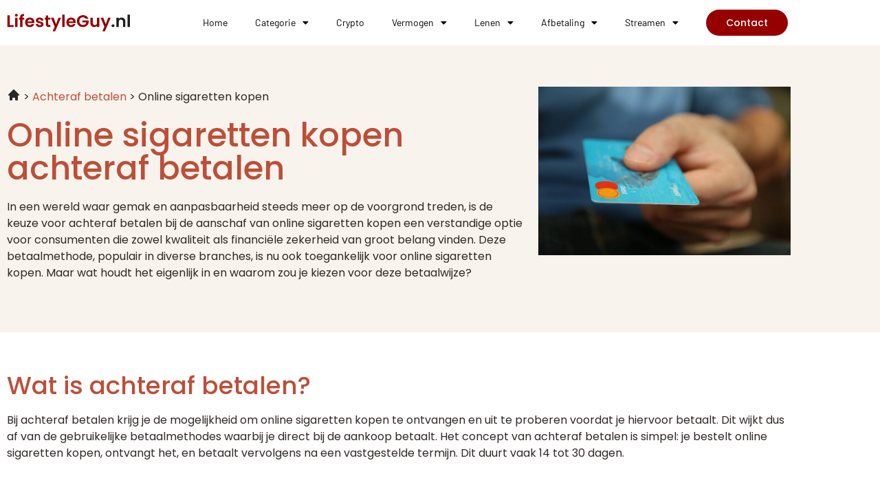

--- FILE ---
content_type: text/html; charset=UTF-8
request_url: https://lifestyleguy.nl/achteraf-betalen/online-sigaretten-kopen/
body_size: 16879
content:
<!doctype html>
<html lang="nl-NL">
<head>
	<meta charset="UTF-8">
	<meta name="viewport" content="width=device-width, initial-scale=1">
	<link rel="profile" href="https://gmpg.org/xfn/11">
	<meta name='robots' content='index, follow, max-image-preview:large, max-snippet:-1, max-video-preview:-1' />

	<!-- This site is optimized with the Yoast SEO plugin v26.8 - https://yoast.com/product/yoast-seo-wordpress/ -->
	<title>Online sigaretten kopen kopen en achteraf betalen? Check de opties!</title>
	<meta name="description" content="Wil jij online sigaretten kopen kopen en betalen via achteraf betalen? Hier lees je hoe je dit eenvoudig doet. Eenvoudig in termijnen betalen." />
	<link rel="canonical" href="https://lifestyleguy.nl/achteraf-betalen/online-sigaretten-kopen/" />
	<meta property="og:locale" content="nl_NL" />
	<meta property="og:type" content="article" />
	<meta property="og:title" content="Online sigaretten kopen kopen en achteraf betalen? Check de opties!" />
	<meta property="og:description" content="Wil jij online sigaretten kopen kopen en betalen via achteraf betalen? Hier lees je hoe je dit eenvoudig doet. Eenvoudig in termijnen betalen." />
	<meta property="og:url" content="https://lifestyleguy.nl/achteraf-betalen/online-sigaretten-kopen/" />
	<meta property="og:site_name" content="lifestyleguy.nl" />
	<meta property="article:modified_time" content="2024-02-05T11:15:22+00:00" />
	<meta property="og:image" content="https://lifestyleguy.nl/wp-content/uploads/2024/02/card-payment-1024x683.webp" />
	<meta name="twitter:card" content="summary_large_image" />
	<meta name="twitter:label1" content="Geschatte leestijd" />
	<meta name="twitter:data1" content="5 minuten" />
	<script type="application/ld+json" class="yoast-schema-graph">{
	    "@context": "https://schema.org",
	    "@graph": [
	        {
	            "@type": "WebPage",
	            "@id": "https://lifestyleguy.nl/achteraf-betalen/online-sigaretten-kopen/#website",
	            "url": "https://lifestyleguy.nl/achteraf-betalen/online-sigaretten-kopen/",
	            "name": "Online sigaretten kopen achteraf betalen",
	            "isPartOf": {
	                "@id": "https://lifestyleguy.nl/#website"
	            },
	            "primaryImageOfPage": {
	                "@id": "https://lifestyleguy.nl/achteraf-betalen/online-sigaretten-kopen/#primaryimage"
	            },
	            "image": {
	                "@id": "https://lifestyleguy.nl/achteraf-betalen-page/#primaryimage"
	            },
	            "thumbnailUrl": "https://lifestyleguy.nl/wp-content/uploads/2024/02/card-payment-1024x683.webp",
	            "datePublished": "2024-02-01T11:56:31+00:00",
	            "dateModified": "2024-02-05T11:15:22+00:00",
	            "description": "Wil jij [zb_mp_product] kopen en betalen via achteraf betalen? Hier lees je hoe je dit eenvoudig doet. Eenvoudig in termijnen betalen.",
	            "breadcrumb": {
	                "@id": "https://lifestyleguy.nl/achteraf-betalen/online-sigaretten-kopen/#breadcrumb"
	            },
	            "inLanguage": "nl-NL",
	            "potentialAction": [
	                {
	                    "@type": "ReadAction",
	                    "target": [
	                        "https://lifestyleguy.nl/achteraf-betalen/online-sigaretten-kopen/"
	                    ]
	                }
	            ]
	        },
	        {
	            "@type": "ImageObject",
	            "inLanguage": "nl-NL",
	            "@id": "https://lifestyleguy.nl/achteraf-betalen/online-sigaretten-kopen/#primaryimage",
	            "url": "https://lifestyleguy.nl/wp-content/uploads/2024/02/card-payment.webp",
	            "contentUrl": "https://lifestyleguy.nl/wp-content/uploads/2024/02/card-payment.webp",
	            "width": 2250,
	            "height": 1500
	        },
	        {
	            "@type": "WebSite",
	            "@id": "https://lifestyleguy.nl/#website",
	            "url": "https://lifestyleguy.nl/",
	            "name": "lifestyleguy.nl",
	            "description": "lifestyleguy.nl",
	            "potentialAction": [
	                {
	                    "@type": "SearchAction",
	                    "target": {
	                        "@type": "EntryPoint",
	                        "urlTemplate": "https://lifestyleguy.nl/?s={search_term_string}"
	                    },
	                    "query-input": {
	                        "@type": "PropertyValueSpecification",
	                        "valueRequired": true,
	                        "valueName": "search_term_string"
	                    }
	                }
	            ],
	            "inLanguage": "nl-NL"
	        }
	    ]
	}</script>
	<!-- / Yoast SEO plugin. -->


<link href='https://fonts.gstatic.com' crossorigin rel='preconnect' />
<link rel="alternate" type="application/rss+xml" title="lifestyleguy.nl &raquo; feed" href="https://lifestyleguy.nl/feed/" />
<link rel="alternate" type="application/rss+xml" title="lifestyleguy.nl &raquo; reacties feed" href="https://lifestyleguy.nl/comments/feed/" />
<link rel="alternate" title="oEmbed (JSON)" type="application/json+oembed" href="https://lifestyleguy.nl/wp-json/oembed/1.0/embed?url=https%3A%2F%2Flifestyleguy.nl%2Fachteraf-betalen-page%2F" />
<link rel="alternate" title="oEmbed (XML)" type="text/xml+oembed" href="https://lifestyleguy.nl/wp-json/oembed/1.0/embed?url=https%3A%2F%2Flifestyleguy.nl%2Fachteraf-betalen-page%2F&#038;format=xml" />
<style id='wp-img-auto-sizes-contain-inline-css'>
img:is([sizes=auto i],[sizes^="auto," i]){contain-intrinsic-size:3000px 1500px}
/*# sourceURL=wp-img-auto-sizes-contain-inline-css */
</style>
<style id='wp-emoji-styles-inline-css'>

	img.wp-smiley, img.emoji {
		display: inline !important;
		border: none !important;
		box-shadow: none !important;
		height: 1em !important;
		width: 1em !important;
		margin: 0 0.07em !important;
		vertical-align: -0.1em !important;
		background: none !important;
		padding: 0 !important;
	}
/*# sourceURL=wp-emoji-styles-inline-css */
</style>
<style id='global-styles-inline-css'>
:root{--wp--preset--aspect-ratio--square: 1;--wp--preset--aspect-ratio--4-3: 4/3;--wp--preset--aspect-ratio--3-4: 3/4;--wp--preset--aspect-ratio--3-2: 3/2;--wp--preset--aspect-ratio--2-3: 2/3;--wp--preset--aspect-ratio--16-9: 16/9;--wp--preset--aspect-ratio--9-16: 9/16;--wp--preset--color--black: #000000;--wp--preset--color--cyan-bluish-gray: #abb8c3;--wp--preset--color--white: #ffffff;--wp--preset--color--pale-pink: #f78da7;--wp--preset--color--vivid-red: #cf2e2e;--wp--preset--color--luminous-vivid-orange: #ff6900;--wp--preset--color--luminous-vivid-amber: #fcb900;--wp--preset--color--light-green-cyan: #7bdcb5;--wp--preset--color--vivid-green-cyan: #00d084;--wp--preset--color--pale-cyan-blue: #8ed1fc;--wp--preset--color--vivid-cyan-blue: #0693e3;--wp--preset--color--vivid-purple: #9b51e0;--wp--preset--gradient--vivid-cyan-blue-to-vivid-purple: linear-gradient(135deg,rgb(6,147,227) 0%,rgb(155,81,224) 100%);--wp--preset--gradient--light-green-cyan-to-vivid-green-cyan: linear-gradient(135deg,rgb(122,220,180) 0%,rgb(0,208,130) 100%);--wp--preset--gradient--luminous-vivid-amber-to-luminous-vivid-orange: linear-gradient(135deg,rgb(252,185,0) 0%,rgb(255,105,0) 100%);--wp--preset--gradient--luminous-vivid-orange-to-vivid-red: linear-gradient(135deg,rgb(255,105,0) 0%,rgb(207,46,46) 100%);--wp--preset--gradient--very-light-gray-to-cyan-bluish-gray: linear-gradient(135deg,rgb(238,238,238) 0%,rgb(169,184,195) 100%);--wp--preset--gradient--cool-to-warm-spectrum: linear-gradient(135deg,rgb(74,234,220) 0%,rgb(151,120,209) 20%,rgb(207,42,186) 40%,rgb(238,44,130) 60%,rgb(251,105,98) 80%,rgb(254,248,76) 100%);--wp--preset--gradient--blush-light-purple: linear-gradient(135deg,rgb(255,206,236) 0%,rgb(152,150,240) 100%);--wp--preset--gradient--blush-bordeaux: linear-gradient(135deg,rgb(254,205,165) 0%,rgb(254,45,45) 50%,rgb(107,0,62) 100%);--wp--preset--gradient--luminous-dusk: linear-gradient(135deg,rgb(255,203,112) 0%,rgb(199,81,192) 50%,rgb(65,88,208) 100%);--wp--preset--gradient--pale-ocean: linear-gradient(135deg,rgb(255,245,203) 0%,rgb(182,227,212) 50%,rgb(51,167,181) 100%);--wp--preset--gradient--electric-grass: linear-gradient(135deg,rgb(202,248,128) 0%,rgb(113,206,126) 100%);--wp--preset--gradient--midnight: linear-gradient(135deg,rgb(2,3,129) 0%,rgb(40,116,252) 100%);--wp--preset--font-size--small: 13px;--wp--preset--font-size--medium: 20px;--wp--preset--font-size--large: 36px;--wp--preset--font-size--x-large: 42px;--wp--preset--spacing--20: 0.44rem;--wp--preset--spacing--30: 0.67rem;--wp--preset--spacing--40: 1rem;--wp--preset--spacing--50: 1.5rem;--wp--preset--spacing--60: 2.25rem;--wp--preset--spacing--70: 3.38rem;--wp--preset--spacing--80: 5.06rem;--wp--preset--shadow--natural: 6px 6px 9px rgba(0, 0, 0, 0.2);--wp--preset--shadow--deep: 12px 12px 50px rgba(0, 0, 0, 0.4);--wp--preset--shadow--sharp: 6px 6px 0px rgba(0, 0, 0, 0.2);--wp--preset--shadow--outlined: 6px 6px 0px -3px rgb(255, 255, 255), 6px 6px rgb(0, 0, 0);--wp--preset--shadow--crisp: 6px 6px 0px rgb(0, 0, 0);}:root { --wp--style--global--content-size: 800px;--wp--style--global--wide-size: 1200px; }:where(body) { margin: 0; }.wp-site-blocks > .alignleft { float: left; margin-right: 2em; }.wp-site-blocks > .alignright { float: right; margin-left: 2em; }.wp-site-blocks > .aligncenter { justify-content: center; margin-left: auto; margin-right: auto; }:where(.wp-site-blocks) > * { margin-block-start: 24px; margin-block-end: 0; }:where(.wp-site-blocks) > :first-child { margin-block-start: 0; }:where(.wp-site-blocks) > :last-child { margin-block-end: 0; }:root { --wp--style--block-gap: 24px; }:root :where(.is-layout-flow) > :first-child{margin-block-start: 0;}:root :where(.is-layout-flow) > :last-child{margin-block-end: 0;}:root :where(.is-layout-flow) > *{margin-block-start: 24px;margin-block-end: 0;}:root :where(.is-layout-constrained) > :first-child{margin-block-start: 0;}:root :where(.is-layout-constrained) > :last-child{margin-block-end: 0;}:root :where(.is-layout-constrained) > *{margin-block-start: 24px;margin-block-end: 0;}:root :where(.is-layout-flex){gap: 24px;}:root :where(.is-layout-grid){gap: 24px;}.is-layout-flow > .alignleft{float: left;margin-inline-start: 0;margin-inline-end: 2em;}.is-layout-flow > .alignright{float: right;margin-inline-start: 2em;margin-inline-end: 0;}.is-layout-flow > .aligncenter{margin-left: auto !important;margin-right: auto !important;}.is-layout-constrained > .alignleft{float: left;margin-inline-start: 0;margin-inline-end: 2em;}.is-layout-constrained > .alignright{float: right;margin-inline-start: 2em;margin-inline-end: 0;}.is-layout-constrained > .aligncenter{margin-left: auto !important;margin-right: auto !important;}.is-layout-constrained > :where(:not(.alignleft):not(.alignright):not(.alignfull)){max-width: var(--wp--style--global--content-size);margin-left: auto !important;margin-right: auto !important;}.is-layout-constrained > .alignwide{max-width: var(--wp--style--global--wide-size);}body .is-layout-flex{display: flex;}.is-layout-flex{flex-wrap: wrap;align-items: center;}.is-layout-flex > :is(*, div){margin: 0;}body .is-layout-grid{display: grid;}.is-layout-grid > :is(*, div){margin: 0;}body{padding-top: 0px;padding-right: 0px;padding-bottom: 0px;padding-left: 0px;}a:where(:not(.wp-element-button)){text-decoration: underline;}:root :where(.wp-element-button, .wp-block-button__link){background-color: #32373c;border-width: 0;color: #fff;font-family: inherit;font-size: inherit;font-style: inherit;font-weight: inherit;letter-spacing: inherit;line-height: inherit;padding-top: calc(0.667em + 2px);padding-right: calc(1.333em + 2px);padding-bottom: calc(0.667em + 2px);padding-left: calc(1.333em + 2px);text-decoration: none;text-transform: inherit;}.has-black-color{color: var(--wp--preset--color--black) !important;}.has-cyan-bluish-gray-color{color: var(--wp--preset--color--cyan-bluish-gray) !important;}.has-white-color{color: var(--wp--preset--color--white) !important;}.has-pale-pink-color{color: var(--wp--preset--color--pale-pink) !important;}.has-vivid-red-color{color: var(--wp--preset--color--vivid-red) !important;}.has-luminous-vivid-orange-color{color: var(--wp--preset--color--luminous-vivid-orange) !important;}.has-luminous-vivid-amber-color{color: var(--wp--preset--color--luminous-vivid-amber) !important;}.has-light-green-cyan-color{color: var(--wp--preset--color--light-green-cyan) !important;}.has-vivid-green-cyan-color{color: var(--wp--preset--color--vivid-green-cyan) !important;}.has-pale-cyan-blue-color{color: var(--wp--preset--color--pale-cyan-blue) !important;}.has-vivid-cyan-blue-color{color: var(--wp--preset--color--vivid-cyan-blue) !important;}.has-vivid-purple-color{color: var(--wp--preset--color--vivid-purple) !important;}.has-black-background-color{background-color: var(--wp--preset--color--black) !important;}.has-cyan-bluish-gray-background-color{background-color: var(--wp--preset--color--cyan-bluish-gray) !important;}.has-white-background-color{background-color: var(--wp--preset--color--white) !important;}.has-pale-pink-background-color{background-color: var(--wp--preset--color--pale-pink) !important;}.has-vivid-red-background-color{background-color: var(--wp--preset--color--vivid-red) !important;}.has-luminous-vivid-orange-background-color{background-color: var(--wp--preset--color--luminous-vivid-orange) !important;}.has-luminous-vivid-amber-background-color{background-color: var(--wp--preset--color--luminous-vivid-amber) !important;}.has-light-green-cyan-background-color{background-color: var(--wp--preset--color--light-green-cyan) !important;}.has-vivid-green-cyan-background-color{background-color: var(--wp--preset--color--vivid-green-cyan) !important;}.has-pale-cyan-blue-background-color{background-color: var(--wp--preset--color--pale-cyan-blue) !important;}.has-vivid-cyan-blue-background-color{background-color: var(--wp--preset--color--vivid-cyan-blue) !important;}.has-vivid-purple-background-color{background-color: var(--wp--preset--color--vivid-purple) !important;}.has-black-border-color{border-color: var(--wp--preset--color--black) !important;}.has-cyan-bluish-gray-border-color{border-color: var(--wp--preset--color--cyan-bluish-gray) !important;}.has-white-border-color{border-color: var(--wp--preset--color--white) !important;}.has-pale-pink-border-color{border-color: var(--wp--preset--color--pale-pink) !important;}.has-vivid-red-border-color{border-color: var(--wp--preset--color--vivid-red) !important;}.has-luminous-vivid-orange-border-color{border-color: var(--wp--preset--color--luminous-vivid-orange) !important;}.has-luminous-vivid-amber-border-color{border-color: var(--wp--preset--color--luminous-vivid-amber) !important;}.has-light-green-cyan-border-color{border-color: var(--wp--preset--color--light-green-cyan) !important;}.has-vivid-green-cyan-border-color{border-color: var(--wp--preset--color--vivid-green-cyan) !important;}.has-pale-cyan-blue-border-color{border-color: var(--wp--preset--color--pale-cyan-blue) !important;}.has-vivid-cyan-blue-border-color{border-color: var(--wp--preset--color--vivid-cyan-blue) !important;}.has-vivid-purple-border-color{border-color: var(--wp--preset--color--vivid-purple) !important;}.has-vivid-cyan-blue-to-vivid-purple-gradient-background{background: var(--wp--preset--gradient--vivid-cyan-blue-to-vivid-purple) !important;}.has-light-green-cyan-to-vivid-green-cyan-gradient-background{background: var(--wp--preset--gradient--light-green-cyan-to-vivid-green-cyan) !important;}.has-luminous-vivid-amber-to-luminous-vivid-orange-gradient-background{background: var(--wp--preset--gradient--luminous-vivid-amber-to-luminous-vivid-orange) !important;}.has-luminous-vivid-orange-to-vivid-red-gradient-background{background: var(--wp--preset--gradient--luminous-vivid-orange-to-vivid-red) !important;}.has-very-light-gray-to-cyan-bluish-gray-gradient-background{background: var(--wp--preset--gradient--very-light-gray-to-cyan-bluish-gray) !important;}.has-cool-to-warm-spectrum-gradient-background{background: var(--wp--preset--gradient--cool-to-warm-spectrum) !important;}.has-blush-light-purple-gradient-background{background: var(--wp--preset--gradient--blush-light-purple) !important;}.has-blush-bordeaux-gradient-background{background: var(--wp--preset--gradient--blush-bordeaux) !important;}.has-luminous-dusk-gradient-background{background: var(--wp--preset--gradient--luminous-dusk) !important;}.has-pale-ocean-gradient-background{background: var(--wp--preset--gradient--pale-ocean) !important;}.has-electric-grass-gradient-background{background: var(--wp--preset--gradient--electric-grass) !important;}.has-midnight-gradient-background{background: var(--wp--preset--gradient--midnight) !important;}.has-small-font-size{font-size: var(--wp--preset--font-size--small) !important;}.has-medium-font-size{font-size: var(--wp--preset--font-size--medium) !important;}.has-large-font-size{font-size: var(--wp--preset--font-size--large) !important;}.has-x-large-font-size{font-size: var(--wp--preset--font-size--x-large) !important;}
:root :where(.wp-block-pullquote){font-size: 1.5em;line-height: 1.6;}
/*# sourceURL=global-styles-inline-css */
</style>
<link rel='stylesheet' id='hello-elementor-css' href='https://lifestyleguy.nl/wp-content/themes/hello-elementor/assets/css/reset.css?ver=3.4.5' media='all' />
<link rel='stylesheet' id='hello-elementor-theme-style-css' href='https://lifestyleguy.nl/wp-content/themes/hello-elementor/assets/css/theme.css?ver=3.4.5' media='all' />
<link rel='stylesheet' id='hello-elementor-header-footer-css' href='https://lifestyleguy.nl/wp-content/themes/hello-elementor/assets/css/header-footer.css?ver=3.4.5' media='all' />
<link rel='stylesheet' id='elementor-frontend-css' href='https://lifestyleguy.nl/wp-content/plugins/elementor/assets/css/frontend.min.css?ver=3.34.2' media='all' />
<link rel='stylesheet' id='elementor-post-8-css' href='https://lifestyleguy.nl/wp-content/uploads/elementor/css/post-8.css?ver=1768965472' media='all' />
<link rel='stylesheet' id='widget-image-css' href='https://lifestyleguy.nl/wp-content/plugins/elementor/assets/css/widget-image.min.css?ver=3.34.2' media='all' />
<link rel='stylesheet' id='widget-nav-menu-css' href='https://lifestyleguy.nl/wp-content/plugins/elementor-pro/assets/css/widget-nav-menu.min.css?ver=3.34.1' media='all' />
<link rel='stylesheet' id='widget-social-icons-css' href='https://lifestyleguy.nl/wp-content/plugins/elementor/assets/css/widget-social-icons.min.css?ver=3.34.2' media='all' />
<link rel='stylesheet' id='e-apple-webkit-css' href='https://lifestyleguy.nl/wp-content/plugins/elementor/assets/css/conditionals/apple-webkit.min.css?ver=3.34.2' media='all' />
<link rel='stylesheet' id='widget-heading-css' href='https://lifestyleguy.nl/wp-content/plugins/elementor/assets/css/widget-heading.min.css?ver=3.34.2' media='all' />
<link rel='stylesheet' id='widget-posts-css' href='https://lifestyleguy.nl/wp-content/plugins/elementor-pro/assets/css/widget-posts.min.css?ver=3.34.1' media='all' />
<link rel='stylesheet' id='elementor-icons-css' href='https://lifestyleguy.nl/wp-content/plugins/elementor/assets/lib/eicons/css/elementor-icons.min.css?ver=5.46.0' media='all' />
<link rel='stylesheet' id='widget-accordion-css' href='https://lifestyleguy.nl/wp-content/plugins/elementor/assets/css/widget-accordion.min.css?ver=3.34.2' media='all' />
<link rel='stylesheet' id='elementor-post-970-css' href='https://lifestyleguy.nl/wp-content/uploads/elementor/css/post-970.css?ver=1768966669' media='all' />
<link rel='stylesheet' id='elementor-post-14-css' href='https://lifestyleguy.nl/wp-content/uploads/elementor/css/post-14.css?ver=1768965472' media='all' />
<link rel='stylesheet' id='elementor-post-10-css' href='https://lifestyleguy.nl/wp-content/uploads/elementor/css/post-10.css?ver=1768965473' media='all' />
<link rel='stylesheet' id='elementor-gf-local-poppins-css' href='https://lifestyleguy.nl/wp-content/uploads/elementor/google-fonts/css/poppins.css?ver=1742228835' media='all' />
<link rel='stylesheet' id='elementor-gf-local-opensans-css' href='https://lifestyleguy.nl/wp-content/uploads/elementor/google-fonts/css/opensans.css?ver=1742234276' media='all' />
<link rel='stylesheet' id='elementor-gf-local-barlow-css' href='https://lifestyleguy.nl/wp-content/uploads/elementor/google-fonts/css/barlow.css?ver=1742228837' media='all' />
<link rel='stylesheet' id='elementor-icons-shared-0-css' href='https://lifestyleguy.nl/wp-content/plugins/elementor/assets/lib/font-awesome/css/fontawesome.min.css?ver=5.15.3' media='all' />
<link rel='stylesheet' id='elementor-icons-fa-solid-css' href='https://lifestyleguy.nl/wp-content/plugins/elementor/assets/lib/font-awesome/css/solid.min.css?ver=5.15.3' media='all' />
<link rel='stylesheet' id='elementor-icons-fa-brands-css' href='https://lifestyleguy.nl/wp-content/plugins/elementor/assets/lib/font-awesome/css/brands.min.css?ver=5.15.3' media='all' />
<script src="https://lifestyleguy.nl/wp-includes/js/jquery/jquery.min.js?ver=3.7.1" id="jquery-core-js"></script>
<script src="https://lifestyleguy.nl/wp-includes/js/jquery/jquery-migrate.min.js?ver=3.4.1" id="jquery-migrate-js"></script>
<link rel="https://api.w.org/" href="https://lifestyleguy.nl/wp-json/" /><link rel="alternate" title="JSON" type="application/json" href="https://lifestyleguy.nl/wp-json/wp/v2/pages/970" /><link rel="EditURI" type="application/rsd+xml" title="RSD" href="https://lifestyleguy.nl/xmlrpc.php?rsd" />
<meta name="generator" content="WordPress 6.9" />
<link rel='shortlink' href='https://lifestyleguy.nl/?p=970' />
<meta name="generator" content="Elementor 3.34.2; features: additional_custom_breakpoints; settings: css_print_method-external, google_font-enabled, font_display-swap">

<!-- Google tag (gtag.js) -->
<script async src="https://www.googletagmanager.com/gtag/js?id=G-SDY53P6CHE"></script>
<script>
  window.dataLayer = window.dataLayer || [];
  function gtag(){dataLayer.push(arguments);}
  gtag('js', new Date());

  gtag('config', 'G-SDY53P6CHE');
</script>

			<style>
				.e-con.e-parent:nth-of-type(n+4):not(.e-lazyloaded):not(.e-no-lazyload),
				.e-con.e-parent:nth-of-type(n+4):not(.e-lazyloaded):not(.e-no-lazyload) * {
					background-image: none !important;
				}
				@media screen and (max-height: 1024px) {
					.e-con.e-parent:nth-of-type(n+3):not(.e-lazyloaded):not(.e-no-lazyload),
					.e-con.e-parent:nth-of-type(n+3):not(.e-lazyloaded):not(.e-no-lazyload) * {
						background-image: none !important;
					}
				}
				@media screen and (max-height: 640px) {
					.e-con.e-parent:nth-of-type(n+2):not(.e-lazyloaded):not(.e-no-lazyload),
					.e-con.e-parent:nth-of-type(n+2):not(.e-lazyloaded):not(.e-no-lazyload) * {
						background-image: none !important;
					}
				}
			</style>
			<link rel="icon" href="https://lifestyleguy.nl/wp-content/uploads/2023/11/cropped-Favicon-lifestyleguy-32x32.png" sizes="32x32" />
<link rel="icon" href="https://lifestyleguy.nl/wp-content/uploads/2023/11/cropped-Favicon-lifestyleguy-192x192.png" sizes="192x192" />
<link rel="apple-touch-icon" href="https://lifestyleguy.nl/wp-content/uploads/2023/11/cropped-Favicon-lifestyleguy-180x180.png" />
<meta name="msapplication-TileImage" content="https://lifestyleguy.nl/wp-content/uploads/2023/11/cropped-Favicon-lifestyleguy-270x270.png" />
</head>
<body class="wp-singular page-template page-template-elementor_header_footer page page-id-970 wp-embed-responsive wp-theme-hello-elementor hello-elementor-default elementor-default elementor-template-full-width elementor-kit-8 elementor-page elementor-page-970">


<a class="skip-link screen-reader-text" href="#content">Ga naar de inhoud</a>

		<header data-elementor-type="header" data-elementor-id="14" class="elementor elementor-14 elementor-location-header" data-elementor-post-type="elementor_library">
					<section class="elementor-section elementor-top-section elementor-element elementor-element-7bef43c5 elementor-section-boxed elementor-section-height-default elementor-section-height-default" data-id="7bef43c5" data-element_type="section" data-settings="{&quot;background_background&quot;:&quot;classic&quot;}">
						<div class="elementor-container elementor-column-gap-default">
					<div class="elementor-column elementor-col-33 elementor-top-column elementor-element elementor-element-1e7f0852" data-id="1e7f0852" data-element_type="column" data-settings="{&quot;background_background&quot;:&quot;classic&quot;}">
			<div class="elementor-widget-wrap elementor-element-populated">
						<div class="elementor-element elementor-element-eb207f1 elementor-widget elementor-widget-image" data-id="eb207f1" data-element_type="widget" data-widget_type="image.default">
				<div class="elementor-widget-container">
																<a href="https://lifestyleguy.nl">
							<img width="1" height="1" src="https://lifestyleguy.nl/wp-content/uploads/2023/01/LifestyleGuy.nl_-1.svg" class="attachment-large size-large wp-image-75" alt="" />								</a>
															</div>
				</div>
					</div>
		</div>
				<div class="elementor-column elementor-col-33 elementor-top-column elementor-element elementor-element-74d2f77d" data-id="74d2f77d" data-element_type="column">
			<div class="elementor-widget-wrap elementor-element-populated">
						<div class="elementor-element elementor-element-5b1f20ca elementor-nav-menu__align-end elementor-nav-menu--stretch elementor-widget__width-initial elementor-nav-menu--dropdown-tablet elementor-nav-menu__text-align-aside elementor-nav-menu--toggle elementor-nav-menu--burger elementor-widget elementor-widget-nav-menu" data-id="5b1f20ca" data-element_type="widget" data-settings="{&quot;full_width&quot;:&quot;stretch&quot;,&quot;layout&quot;:&quot;horizontal&quot;,&quot;submenu_icon&quot;:{&quot;value&quot;:&quot;&lt;i class=\&quot;fas fa-caret-down\&quot; aria-hidden=\&quot;true\&quot;&gt;&lt;\/i&gt;&quot;,&quot;library&quot;:&quot;fa-solid&quot;},&quot;toggle&quot;:&quot;burger&quot;}" data-widget_type="nav-menu.default">
				<div class="elementor-widget-container">
								<nav aria-label="Menu" class="elementor-nav-menu--main elementor-nav-menu__container elementor-nav-menu--layout-horizontal e--pointer-none">
				<ul id="menu-1-5b1f20ca" class="elementor-nav-menu"><li class="menu-item menu-item-type-post_type menu-item-object-page menu-item-home menu-item-705"><a href="https://lifestyleguy.nl/" class="elementor-item">Home</a></li>
<li class="menu-item menu-item-type-custom menu-item-object-custom menu-item-has-children menu-item-714"><a class="elementor-item">Categorie</a>
<ul class="sub-menu elementor-nav-menu--dropdown">
	<li class="menu-item menu-item-type-post_type menu-item-object-page menu-item-713"><a href="https://lifestyleguy.nl/verwarmings-en-verkoelingssysteem/" class="elementor-sub-item">Verwarming</a></li>
	<li class="menu-item menu-item-type-post_type menu-item-object-page menu-item-710"><a href="https://lifestyleguy.nl/slaapkamer/" class="elementor-sub-item">Slaapkamer</a></li>
	<li class="menu-item menu-item-type-post_type menu-item-object-page menu-item-707"><a href="https://lifestyleguy.nl/elektrische-apparaten/" class="elementor-sub-item">Elektrische</a></li>
	<li class="menu-item menu-item-type-post_type menu-item-object-page menu-item-711"><a href="https://lifestyleguy.nl/veiligheid/" class="elementor-sub-item">Veiligheid</a></li>
	<li class="menu-item menu-item-type-post_type menu-item-object-page menu-item-782"><a href="https://lifestyleguy.nl/badkamer/" class="elementor-sub-item">Badkamer</a></li>
	<li class="menu-item menu-item-type-post_type menu-item-object-page menu-item-708"><a href="https://lifestyleguy.nl/meubels/" class="elementor-sub-item">Meubels</a></li>
	<li class="menu-item menu-item-type-post_type menu-item-object-page menu-item-709"><a href="https://lifestyleguy.nl/outdoor/" class="elementor-sub-item">Outdoor</a></li>
	<li class="menu-item menu-item-type-post_type menu-item-object-page menu-item-781"><a href="https://lifestyleguy.nl/overig/" class="elementor-sub-item">Overig</a></li>
</ul>
</li>
<li class="menu-item menu-item-type-post_type menu-item-object-page menu-item-24395"><a href="https://lifestyleguy.nl/crypto/" class="elementor-item">Crypto</a></li>
<li class="menu-item menu-item-type-post_type menu-item-object-page menu-item-has-children menu-item-712"><a href="https://lifestyleguy.nl/vermogen/" class="elementor-item">Vermogen</a>
<ul class="sub-menu elementor-nav-menu--dropdown">
	<li class="menu-item menu-item-type-post_type menu-item-object-post menu-item-1217"><a href="https://lifestyleguy.nl/vermogen-van-beau-van-erven-dorens/" class="elementor-sub-item">Vermogen van Beau van Erven Dorens</a></li>
	<li class="menu-item menu-item-type-post_type menu-item-object-post menu-item-1216"><a href="https://lifestyleguy.nl/vermogen-van-armin-van-buuren/" class="elementor-sub-item">Vermogen van Armin van Buuren</a></li>
	<li class="menu-item menu-item-type-custom menu-item-object-custom menu-item-721"><a href="https://lifestyleguy.nl/vermogen-van-estavana-polman/" class="elementor-sub-item">Vermogen van Estavana Polman</a></li>
	<li class="menu-item menu-item-type-custom menu-item-object-custom menu-item-722"><a href="https://lifestyleguy.nl/vermogen-van-brandi-passante/" class="elementor-sub-item">Vermogen van Brandi Passante</a></li>
	<li class="menu-item menu-item-type-custom menu-item-object-custom menu-item-719"><a href="https://lifestyleguy.nl/vermogen-van-sylvia-geersen/" class="elementor-sub-item">Vermogen van Sylvia Geersen</a></li>
	<li class="menu-item menu-item-type-post_type menu-item-object-post menu-item-1218"><a href="https://lifestyleguy.nl/vermogen-van-johnny-depp/" class="elementor-sub-item">Vermogen van Johnny Depp</a></li>
	<li class="menu-item menu-item-type-custom menu-item-object-custom menu-item-718"><a href="https://lifestyleguy.nl/vermogen-van-roy-donders/" class="elementor-sub-item">Vermogen van Roy Donders</a></li>
	<li class="menu-item menu-item-type-custom menu-item-object-custom menu-item-720"><a href="https://lifestyleguy.nl/vermogen-van-david-hart/" class="elementor-sub-item">Vermogen van David Hart</a></li>
	<li class="menu-item menu-item-type-custom menu-item-object-custom menu-item-724"><a href="https://lifestyleguy.nl/vermogen-van-hans-klok/" class="elementor-sub-item">Vermogen van Hans Klok</a></li>
	<li class="menu-item menu-item-type-custom menu-item-object-custom menu-item-723"><a href="https://lifestyleguy.nl/vermogen-van-anouk/" class="elementor-sub-item">Vermogen van Anouk</a></li>
</ul>
</li>
<li class="menu-item menu-item-type-post_type menu-item-object-page menu-item-has-children menu-item-1134"><a href="https://lifestyleguy.nl/geld-lenen/" class="elementor-item">Lenen</a>
<ul class="sub-menu elementor-nav-menu--dropdown">
	<li class="menu-item menu-item-type-custom menu-item-object-custom menu-item-1187"><a href="https://lifestyleguy.nl/geld-lenen/450/" class="elementor-sub-item">450 euro lenen</a></li>
	<li class="menu-item menu-item-type-custom menu-item-object-custom menu-item-1188"><a href="https://lifestyleguy.nl/geld-lenen/1000/" class="elementor-sub-item">1000 euro lenen</a></li>
	<li class="menu-item menu-item-type-custom menu-item-object-custom menu-item-1189"><a href="https://lifestyleguy.nl/geld-lenen/2000/" class="elementor-sub-item">2000 euro lenen</a></li>
	<li class="menu-item menu-item-type-custom menu-item-object-custom menu-item-1190"><a href="https://lifestyleguy.nl/geld-lenen/4000/" class="elementor-sub-item">4000 euro lenen</a></li>
	<li class="menu-item menu-item-type-custom menu-item-object-custom menu-item-1191"><a href="https://lifestyleguy.nl/geld-lenen/8000/" class="elementor-sub-item">8000 euro lenen</a></li>
	<li class="menu-item menu-item-type-custom menu-item-object-custom menu-item-1192"><a href="https://lifestyleguy.nl/geld-lenen/15000/" class="elementor-sub-item">15000 euro lenen</a></li>
	<li class="menu-item menu-item-type-custom menu-item-object-custom menu-item-1193"><a href="https://lifestyleguy.nl/geld-lenen/30000/" class="elementor-sub-item">30000 euro lenen</a></li>
	<li class="menu-item menu-item-type-custom menu-item-object-custom menu-item-1194"><a href="https://lifestyleguy.nl/geld-lenen/60000/" class="elementor-sub-item">60000 euro lenen</a></li>
	<li class="menu-item menu-item-type-custom menu-item-object-custom menu-item-1195"><a href="https://lifestyleguy.nl/geld-lenen/150000/" class="elementor-sub-item">150000 euro lenen</a></li>
	<li class="menu-item menu-item-type-custom menu-item-object-custom menu-item-1196"><a href="https://lifestyleguy.nl/geld-lenen/300000/" class="elementor-sub-item">300000 euro lenen</a></li>
</ul>
</li>
<li class="menu-item menu-item-type-post_type menu-item-object-page menu-item-has-children menu-item-1135"><a href="https://lifestyleguy.nl/achteraf-betalen/" class="elementor-item">Afbetaling</a>
<ul class="sub-menu elementor-nav-menu--dropdown">
	<li class="menu-item menu-item-type-custom menu-item-object-custom menu-item-1198"><a href="https://lifestyleguy.nl/achteraf-betalen/tv/" class="elementor-sub-item">Tv achteraf betalen</a></li>
	<li class="menu-item menu-item-type-custom menu-item-object-custom menu-item-1202"><a href="https://lifestyleguy.nl/achteraf-betalen/ipad/" class="elementor-sub-item">Ipad achteraf betalen</a></li>
	<li class="menu-item menu-item-type-custom menu-item-object-custom menu-item-1199"><a href="https://lifestyleguy.nl/achteraf-betalen/fiets/" class="elementor-sub-item">fiets achteraf betalen</a></li>
	<li class="menu-item menu-item-type-custom menu-item-object-custom menu-item-1197"><a href="https://lifestyleguy.nl/achteraf-betalen/auto/" class="elementor-sub-item">Auto achteraf betalen</a></li>
	<li class="menu-item menu-item-type-custom menu-item-object-custom menu-item-1204"><a href="https://lifestyleguy.nl/achteraf-betalen/xbox/" class="elementor-sub-item">Xbox achteraf betalen</a></li>
	<li class="menu-item menu-item-type-custom menu-item-object-custom menu-item-1201"><a href="https://lifestyleguy.nl/achteraf-betalen/airco/" class="elementor-sub-item">Airco achteraf betalen</a></li>
	<li class="menu-item menu-item-type-custom menu-item-object-custom menu-item-1205"><a href="https://lifestyleguy.nl/achteraf-betalen/e-bike/" class="elementor-sub-item">E-bike achteraf betalen</a></li>
	<li class="menu-item menu-item-type-custom menu-item-object-custom menu-item-1200"><a href="https://lifestyleguy.nl/achteraf-betalen/iphone/" class="elementor-sub-item">Iphone achteraf betalen</a></li>
	<li class="menu-item menu-item-type-custom menu-item-object-custom menu-item-1203"><a href="https://lifestyleguy.nl/achteraf-betalen/rijbewijs/" class="elementor-sub-item">Rijbewijs achteraf betalen</a></li>
	<li class="menu-item menu-item-type-custom menu-item-object-custom menu-item-1206"><a href="https://lifestyleguy.nl/achteraf-betalen/game-pc/" class="elementor-sub-item">Game PC achteraf betalen</a></li>
</ul>
</li>
<li class="menu-item menu-item-type-post_type menu-item-object-page menu-item-has-children menu-item-1377"><a href="https://lifestyleguy.nl/streamen/" class="elementor-item">Streamen</a>
<ul class="sub-menu elementor-nav-menu--dropdown">
	<li class="menu-item menu-item-type-custom menu-item-object-custom menu-item-1423"><a href="https://lifestyleguy.nl/streamen/the-intouchables/" class="elementor-sub-item">The Intouchables streamen</a></li>
	<li class="menu-item menu-item-type-custom menu-item-object-custom menu-item-1419"><a href="https://lifestyleguy.nl/streamen/modern-family/" class="elementor-sub-item">Modern Family streamen</a></li>
	<li class="menu-item menu-item-type-custom menu-item-object-custom menu-item-1414"><a href="https://lifestyleguy.nl/streamen/harry-potter-and-the-philosopher-s-stone/" class="elementor-sub-item">Harry Potter streamen</a></li>
	<li class="menu-item menu-item-type-custom menu-item-object-custom menu-item-1416"><a href="https://lifestyleguy.nl/streamen/yellowstone/" class="elementor-sub-item">Yellowstone streamen</a></li>
	<li class="menu-item menu-item-type-custom menu-item-object-custom menu-item-1420"><a href="https://lifestyleguy.nl/streamen/doctor-who/" class="elementor-sub-item">Doctor Who streamen</a></li>
	<li class="menu-item menu-item-type-custom menu-item-object-custom menu-item-1417"><a href="https://lifestyleguy.nl/streamen/yellowstone/" class="elementor-sub-item">The Hobbit streamen</a></li>
	<li class="menu-item menu-item-type-custom menu-item-object-custom menu-item-1421"><a href="https://lifestyleguy.nl/streamen/ome-cor/" class="elementor-sub-item">Ome Cor streamen</a></li>
	<li class="menu-item menu-item-type-custom menu-item-object-custom menu-item-1415"><a href="https://lifestyleguy.nl/streamen/titanic/" class="elementor-sub-item">Titanic streamen</a></li>
	<li class="menu-item menu-item-type-custom menu-item-object-custom menu-item-1418"><a href="https://lifestyleguy.nl/streamen/ncis/" class="elementor-sub-item">NCIS streamen</a></li>
	<li class="menu-item menu-item-type-custom menu-item-object-custom menu-item-1422"><a href="https://lifestyleguy.nl/streamen/dune/" class="elementor-sub-item">Dune streamen</a></li>
</ul>
</li>
</ul>			</nav>
					<div class="elementor-menu-toggle" role="button" tabindex="0" aria-label="Menu toggle" aria-expanded="false">
			<i aria-hidden="true" role="presentation" class="elementor-menu-toggle__icon--open eicon-menu-bar"></i><i aria-hidden="true" role="presentation" class="elementor-menu-toggle__icon--close eicon-close"></i>		</div>
					<nav class="elementor-nav-menu--dropdown elementor-nav-menu__container" aria-hidden="true">
				<ul id="menu-2-5b1f20ca" class="elementor-nav-menu"><li class="menu-item menu-item-type-post_type menu-item-object-page menu-item-home menu-item-705"><a href="https://lifestyleguy.nl/" class="elementor-item" tabindex="-1">Home</a></li>
<li class="menu-item menu-item-type-custom menu-item-object-custom menu-item-has-children menu-item-714"><a class="elementor-item" tabindex="-1">Categorie</a>
<ul class="sub-menu elementor-nav-menu--dropdown">
	<li class="menu-item menu-item-type-post_type menu-item-object-page menu-item-713"><a href="https://lifestyleguy.nl/verwarmings-en-verkoelingssysteem/" class="elementor-sub-item" tabindex="-1">Verwarming</a></li>
	<li class="menu-item menu-item-type-post_type menu-item-object-page menu-item-710"><a href="https://lifestyleguy.nl/slaapkamer/" class="elementor-sub-item" tabindex="-1">Slaapkamer</a></li>
	<li class="menu-item menu-item-type-post_type menu-item-object-page menu-item-707"><a href="https://lifestyleguy.nl/elektrische-apparaten/" class="elementor-sub-item" tabindex="-1">Elektrische</a></li>
	<li class="menu-item menu-item-type-post_type menu-item-object-page menu-item-711"><a href="https://lifestyleguy.nl/veiligheid/" class="elementor-sub-item" tabindex="-1">Veiligheid</a></li>
	<li class="menu-item menu-item-type-post_type menu-item-object-page menu-item-782"><a href="https://lifestyleguy.nl/badkamer/" class="elementor-sub-item" tabindex="-1">Badkamer</a></li>
	<li class="menu-item menu-item-type-post_type menu-item-object-page menu-item-708"><a href="https://lifestyleguy.nl/meubels/" class="elementor-sub-item" tabindex="-1">Meubels</a></li>
	<li class="menu-item menu-item-type-post_type menu-item-object-page menu-item-709"><a href="https://lifestyleguy.nl/outdoor/" class="elementor-sub-item" tabindex="-1">Outdoor</a></li>
	<li class="menu-item menu-item-type-post_type menu-item-object-page menu-item-781"><a href="https://lifestyleguy.nl/overig/" class="elementor-sub-item" tabindex="-1">Overig</a></li>
</ul>
</li>
<li class="menu-item menu-item-type-post_type menu-item-object-page menu-item-24395"><a href="https://lifestyleguy.nl/crypto/" class="elementor-item" tabindex="-1">Crypto</a></li>
<li class="menu-item menu-item-type-post_type menu-item-object-page menu-item-has-children menu-item-712"><a href="https://lifestyleguy.nl/vermogen/" class="elementor-item" tabindex="-1">Vermogen</a>
<ul class="sub-menu elementor-nav-menu--dropdown">
	<li class="menu-item menu-item-type-post_type menu-item-object-post menu-item-1217"><a href="https://lifestyleguy.nl/vermogen-van-beau-van-erven-dorens/" class="elementor-sub-item" tabindex="-1">Vermogen van Beau van Erven Dorens</a></li>
	<li class="menu-item menu-item-type-post_type menu-item-object-post menu-item-1216"><a href="https://lifestyleguy.nl/vermogen-van-armin-van-buuren/" class="elementor-sub-item" tabindex="-1">Vermogen van Armin van Buuren</a></li>
	<li class="menu-item menu-item-type-custom menu-item-object-custom menu-item-721"><a href="https://lifestyleguy.nl/vermogen-van-estavana-polman/" class="elementor-sub-item" tabindex="-1">Vermogen van Estavana Polman</a></li>
	<li class="menu-item menu-item-type-custom menu-item-object-custom menu-item-722"><a href="https://lifestyleguy.nl/vermogen-van-brandi-passante/" class="elementor-sub-item" tabindex="-1">Vermogen van Brandi Passante</a></li>
	<li class="menu-item menu-item-type-custom menu-item-object-custom menu-item-719"><a href="https://lifestyleguy.nl/vermogen-van-sylvia-geersen/" class="elementor-sub-item" tabindex="-1">Vermogen van Sylvia Geersen</a></li>
	<li class="menu-item menu-item-type-post_type menu-item-object-post menu-item-1218"><a href="https://lifestyleguy.nl/vermogen-van-johnny-depp/" class="elementor-sub-item" tabindex="-1">Vermogen van Johnny Depp</a></li>
	<li class="menu-item menu-item-type-custom menu-item-object-custom menu-item-718"><a href="https://lifestyleguy.nl/vermogen-van-roy-donders/" class="elementor-sub-item" tabindex="-1">Vermogen van Roy Donders</a></li>
	<li class="menu-item menu-item-type-custom menu-item-object-custom menu-item-720"><a href="https://lifestyleguy.nl/vermogen-van-david-hart/" class="elementor-sub-item" tabindex="-1">Vermogen van David Hart</a></li>
	<li class="menu-item menu-item-type-custom menu-item-object-custom menu-item-724"><a href="https://lifestyleguy.nl/vermogen-van-hans-klok/" class="elementor-sub-item" tabindex="-1">Vermogen van Hans Klok</a></li>
	<li class="menu-item menu-item-type-custom menu-item-object-custom menu-item-723"><a href="https://lifestyleguy.nl/vermogen-van-anouk/" class="elementor-sub-item" tabindex="-1">Vermogen van Anouk</a></li>
</ul>
</li>
<li class="menu-item menu-item-type-post_type menu-item-object-page menu-item-has-children menu-item-1134"><a href="https://lifestyleguy.nl/geld-lenen/" class="elementor-item" tabindex="-1">Lenen</a>
<ul class="sub-menu elementor-nav-menu--dropdown">
	<li class="menu-item menu-item-type-custom menu-item-object-custom menu-item-1187"><a href="https://lifestyleguy.nl/geld-lenen/450/" class="elementor-sub-item" tabindex="-1">450 euro lenen</a></li>
	<li class="menu-item menu-item-type-custom menu-item-object-custom menu-item-1188"><a href="https://lifestyleguy.nl/geld-lenen/1000/" class="elementor-sub-item" tabindex="-1">1000 euro lenen</a></li>
	<li class="menu-item menu-item-type-custom menu-item-object-custom menu-item-1189"><a href="https://lifestyleguy.nl/geld-lenen/2000/" class="elementor-sub-item" tabindex="-1">2000 euro lenen</a></li>
	<li class="menu-item menu-item-type-custom menu-item-object-custom menu-item-1190"><a href="https://lifestyleguy.nl/geld-lenen/4000/" class="elementor-sub-item" tabindex="-1">4000 euro lenen</a></li>
	<li class="menu-item menu-item-type-custom menu-item-object-custom menu-item-1191"><a href="https://lifestyleguy.nl/geld-lenen/8000/" class="elementor-sub-item" tabindex="-1">8000 euro lenen</a></li>
	<li class="menu-item menu-item-type-custom menu-item-object-custom menu-item-1192"><a href="https://lifestyleguy.nl/geld-lenen/15000/" class="elementor-sub-item" tabindex="-1">15000 euro lenen</a></li>
	<li class="menu-item menu-item-type-custom menu-item-object-custom menu-item-1193"><a href="https://lifestyleguy.nl/geld-lenen/30000/" class="elementor-sub-item" tabindex="-1">30000 euro lenen</a></li>
	<li class="menu-item menu-item-type-custom menu-item-object-custom menu-item-1194"><a href="https://lifestyleguy.nl/geld-lenen/60000/" class="elementor-sub-item" tabindex="-1">60000 euro lenen</a></li>
	<li class="menu-item menu-item-type-custom menu-item-object-custom menu-item-1195"><a href="https://lifestyleguy.nl/geld-lenen/150000/" class="elementor-sub-item" tabindex="-1">150000 euro lenen</a></li>
	<li class="menu-item menu-item-type-custom menu-item-object-custom menu-item-1196"><a href="https://lifestyleguy.nl/geld-lenen/300000/" class="elementor-sub-item" tabindex="-1">300000 euro lenen</a></li>
</ul>
</li>
<li class="menu-item menu-item-type-post_type menu-item-object-page menu-item-has-children menu-item-1135"><a href="https://lifestyleguy.nl/achteraf-betalen/" class="elementor-item" tabindex="-1">Afbetaling</a>
<ul class="sub-menu elementor-nav-menu--dropdown">
	<li class="menu-item menu-item-type-custom menu-item-object-custom menu-item-1198"><a href="https://lifestyleguy.nl/achteraf-betalen/tv/" class="elementor-sub-item" tabindex="-1">Tv achteraf betalen</a></li>
	<li class="menu-item menu-item-type-custom menu-item-object-custom menu-item-1202"><a href="https://lifestyleguy.nl/achteraf-betalen/ipad/" class="elementor-sub-item" tabindex="-1">Ipad achteraf betalen</a></li>
	<li class="menu-item menu-item-type-custom menu-item-object-custom menu-item-1199"><a href="https://lifestyleguy.nl/achteraf-betalen/fiets/" class="elementor-sub-item" tabindex="-1">fiets achteraf betalen</a></li>
	<li class="menu-item menu-item-type-custom menu-item-object-custom menu-item-1197"><a href="https://lifestyleguy.nl/achteraf-betalen/auto/" class="elementor-sub-item" tabindex="-1">Auto achteraf betalen</a></li>
	<li class="menu-item menu-item-type-custom menu-item-object-custom menu-item-1204"><a href="https://lifestyleguy.nl/achteraf-betalen/xbox/" class="elementor-sub-item" tabindex="-1">Xbox achteraf betalen</a></li>
	<li class="menu-item menu-item-type-custom menu-item-object-custom menu-item-1201"><a href="https://lifestyleguy.nl/achteraf-betalen/airco/" class="elementor-sub-item" tabindex="-1">Airco achteraf betalen</a></li>
	<li class="menu-item menu-item-type-custom menu-item-object-custom menu-item-1205"><a href="https://lifestyleguy.nl/achteraf-betalen/e-bike/" class="elementor-sub-item" tabindex="-1">E-bike achteraf betalen</a></li>
	<li class="menu-item menu-item-type-custom menu-item-object-custom menu-item-1200"><a href="https://lifestyleguy.nl/achteraf-betalen/iphone/" class="elementor-sub-item" tabindex="-1">Iphone achteraf betalen</a></li>
	<li class="menu-item menu-item-type-custom menu-item-object-custom menu-item-1203"><a href="https://lifestyleguy.nl/achteraf-betalen/rijbewijs/" class="elementor-sub-item" tabindex="-1">Rijbewijs achteraf betalen</a></li>
	<li class="menu-item menu-item-type-custom menu-item-object-custom menu-item-1206"><a href="https://lifestyleguy.nl/achteraf-betalen/game-pc/" class="elementor-sub-item" tabindex="-1">Game PC achteraf betalen</a></li>
</ul>
</li>
<li class="menu-item menu-item-type-post_type menu-item-object-page menu-item-has-children menu-item-1377"><a href="https://lifestyleguy.nl/streamen/" class="elementor-item" tabindex="-1">Streamen</a>
<ul class="sub-menu elementor-nav-menu--dropdown">
	<li class="menu-item menu-item-type-custom menu-item-object-custom menu-item-1423"><a href="https://lifestyleguy.nl/streamen/the-intouchables/" class="elementor-sub-item" tabindex="-1">The Intouchables streamen</a></li>
	<li class="menu-item menu-item-type-custom menu-item-object-custom menu-item-1419"><a href="https://lifestyleguy.nl/streamen/modern-family/" class="elementor-sub-item" tabindex="-1">Modern Family streamen</a></li>
	<li class="menu-item menu-item-type-custom menu-item-object-custom menu-item-1414"><a href="https://lifestyleguy.nl/streamen/harry-potter-and-the-philosopher-s-stone/" class="elementor-sub-item" tabindex="-1">Harry Potter streamen</a></li>
	<li class="menu-item menu-item-type-custom menu-item-object-custom menu-item-1416"><a href="https://lifestyleguy.nl/streamen/yellowstone/" class="elementor-sub-item" tabindex="-1">Yellowstone streamen</a></li>
	<li class="menu-item menu-item-type-custom menu-item-object-custom menu-item-1420"><a href="https://lifestyleguy.nl/streamen/doctor-who/" class="elementor-sub-item" tabindex="-1">Doctor Who streamen</a></li>
	<li class="menu-item menu-item-type-custom menu-item-object-custom menu-item-1417"><a href="https://lifestyleguy.nl/streamen/yellowstone/" class="elementor-sub-item" tabindex="-1">The Hobbit streamen</a></li>
	<li class="menu-item menu-item-type-custom menu-item-object-custom menu-item-1421"><a href="https://lifestyleguy.nl/streamen/ome-cor/" class="elementor-sub-item" tabindex="-1">Ome Cor streamen</a></li>
	<li class="menu-item menu-item-type-custom menu-item-object-custom menu-item-1415"><a href="https://lifestyleguy.nl/streamen/titanic/" class="elementor-sub-item" tabindex="-1">Titanic streamen</a></li>
	<li class="menu-item menu-item-type-custom menu-item-object-custom menu-item-1418"><a href="https://lifestyleguy.nl/streamen/ncis/" class="elementor-sub-item" tabindex="-1">NCIS streamen</a></li>
	<li class="menu-item menu-item-type-custom menu-item-object-custom menu-item-1422"><a href="https://lifestyleguy.nl/streamen/dune/" class="elementor-sub-item" tabindex="-1">Dune streamen</a></li>
</ul>
</li>
</ul>			</nav>
						</div>
				</div>
					</div>
		</div>
				<div class="elementor-column elementor-col-33 elementor-top-column elementor-element elementor-element-510ab9 elementor-hidden-tablet elementor-hidden-mobile" data-id="510ab9" data-element_type="column">
			<div class="elementor-widget-wrap elementor-element-populated">
						<div class="elementor-element elementor-element-4bf5a183 elementor-align-justify elementor-widget__width-initial elementor-widget elementor-widget-button" data-id="4bf5a183" data-element_type="widget" data-widget_type="button.default">
				<div class="elementor-widget-container">
									<div class="elementor-button-wrapper">
					<a class="elementor-button elementor-button-link elementor-size-sm" href="https://lifestyleguy.nl/contact/">
						<span class="elementor-button-content-wrapper">
									<span class="elementor-button-text">Contact</span>
					</span>
					</a>
				</div>
								</div>
				</div>
					</div>
		</div>
					</div>
		</section>
				</header>
				<div data-elementor-type="wp-page" data-elementor-id="970" class="elementor elementor-970" data-elementor-post-type="page">
						<section class="elementor-section elementor-top-section elementor-element elementor-element-3586c8c9 elementor-section-boxed elementor-section-height-default elementor-section-height-default" data-id="3586c8c9" data-element_type="section" data-settings="{&quot;background_background&quot;:&quot;classic&quot;}">
						<div class="elementor-container elementor-column-gap-default">
					<div class="elementor-column elementor-col-66 elementor-top-column elementor-element elementor-element-2ddf82dd" data-id="2ddf82dd" data-element_type="column">
			<div class="elementor-widget-wrap elementor-element-populated">
						<div class="elementor-element elementor-element-707ca631 elementor-widget elementor-widget-text-editor" data-id="707ca631" data-element_type="widget" data-widget_type="text-editor.default">
				<div class="elementor-widget-container">
									<style>
    .zbmp-breadcrumb {
        list-style-type: none;
        padding-left: 0;
    }

    .zbmp-breadcrumb li {
        display: inline-block;
    }

    .zbmp-breadcrumb li::after {
        content: ' > ';
    }

    .zbmp-breadcrumb li:last-child::after {
        content: '';
    }

    .zbmp-breadcrumb .breadcrumb-home {
        text-decoration: none;
    }

    .zbmp-breadcrumb .breadcrumb-home::before {
        background-image: url("[data-uri]");
        background-size: 20px;
        display: inline-block;
        width: 20px;
        height: 20px;
        position: relative;
        top: 2px;
        content: '';
    }
</style>
<ol class="zbmp-breadcrumb" itemscope itemtype="https://schema.org/BreadcrumbList">
  <li itemprop="itemListElement" itemscope itemtype="https://schema.org/ListItem">
    <a class="breadcrumb-home" itemprop='item' href="https://lifestyleguy.nl">
      <meta itemprop="name" content="Home" />
    </a>
    <meta itemprop="position" content="1"/>
  </li>
          <li itemprop="itemListElement" itemscope itemtype="https://schema.org/ListItem">
          <a itemprop='item' href='https://lifestyleguy.nl/achteraf-betalen/'><span itemprop='name'>Achteraf betalen</span></a>        <meta itemprop="position" content="2"/>
      </li>
          <li itemprop="itemListElement" itemscope itemtype="https://schema.org/ListItem">
          <span itemprop='name'>Online sigaretten kopen</span>        <meta itemprop="position" content="3"/>
      </li>
    </ol>								</div>
				</div>
				<div class="elementor-element elementor-element-1709a0cb elementor-widget elementor-widget-heading" data-id="1709a0cb" data-element_type="widget" data-widget_type="heading.default">
				<div class="elementor-widget-container">
					<h1 class="elementor-heading-title elementor-size-default">Online sigaretten kopen achteraf betalen</h1>				</div>
				</div>
				<div class="elementor-element elementor-element-c29acf6 elementor-widget elementor-widget-text-editor" data-id="c29acf6" data-element_type="widget" data-widget_type="text-editor.default">
				<div class="elementor-widget-container">
									<p>In een wereld waar gemak en aanpasbaarheid steeds meer op de voorgrond treden, is de keuze voor achteraf betalen bij de aanschaf van online sigaretten kopen een verstandige optie voor consumenten die zowel kwaliteit als financiële zekerheid van groot belang vinden. Deze betaalmethode, populair in diverse branches, is nu ook toegankelijk voor online sigaretten kopen. Maar wat houdt het eigenlijk in en waarom zou je kiezen voor deze betaalwijze?</p>								</div>
				</div>
					</div>
		</div>
				<div class="elementor-column elementor-col-33 elementor-top-column elementor-element elementor-element-2826ce3e" data-id="2826ce3e" data-element_type="column">
			<div class="elementor-widget-wrap elementor-element-populated">
						<div class="elementor-element elementor-element-a537b29 elementor-widget elementor-widget-image" data-id="a537b29" data-element_type="widget" data-widget_type="image.default">
				<div class="elementor-widget-container">
															<img fetchpriority="high" decoding="async" width="800" height="534" src="https://lifestyleguy.nl/wp-content/uploads/2024/02/card-payment-1024x683.webp" class="attachment-large size-large wp-image-985" alt="" srcset="https://lifestyleguy.nl/wp-content/uploads/2024/02/card-payment-1024x683.webp 1024w, https://lifestyleguy.nl/wp-content/uploads/2024/02/card-payment-300x200.webp 300w, https://lifestyleguy.nl/wp-content/uploads/2024/02/card-payment-768x512.webp 768w, https://lifestyleguy.nl/wp-content/uploads/2024/02/card-payment-1536x1024.webp 1536w, https://lifestyleguy.nl/wp-content/uploads/2024/02/card-payment-2048x1365.webp 2048w" sizes="(max-width: 800px) 100vw, 800px" />															</div>
				</div>
					</div>
		</div>
					</div>
		</section>
				<section class="elementor-section elementor-top-section elementor-element elementor-element-527b3f54 elementor-section-boxed elementor-section-height-default elementor-section-height-default" data-id="527b3f54" data-element_type="section">
						<div class="elementor-container elementor-column-gap-default">
					<div class="elementor-column elementor-col-100 elementor-top-column elementor-element elementor-element-4b37265" data-id="4b37265" data-element_type="column">
			<div class="elementor-widget-wrap elementor-element-populated">
						<div class="elementor-element elementor-element-44724959 elementor-widget elementor-widget-heading" data-id="44724959" data-element_type="widget" data-widget_type="heading.default">
				<div class="elementor-widget-container">
					<h2 class="elementor-heading-title elementor-size-default">Wat is achteraf betalen?
</h2>				</div>
				</div>
				<div class="elementor-element elementor-element-2688e4eb elementor-widget elementor-widget-text-editor" data-id="2688e4eb" data-element_type="widget" data-widget_type="text-editor.default">
				<div class="elementor-widget-container">
									<p>Bij achteraf betalen krijg je de mogelijkheid om online sigaretten kopen te ontvangen en uit te proberen voordat je hiervoor betaalt. Dit wijkt dus af van de gebruikelijke betaalmethodes waarbij je direct bij de aankoop betaalt. Het concept van achteraf betalen is simpel: je bestelt online sigaretten kopen, ontvangt het, en betaalt vervolgens na een vastgestelde termijn. Dit duurt vaak 14 tot 30 dagen.</p>								</div>
				</div>
					</div>
		</div>
					</div>
		</section>
				<section class="elementor-section elementor-top-section elementor-element elementor-element-5981e217 elementor-section-boxed elementor-section-height-default elementor-section-height-default" data-id="5981e217" data-element_type="section" data-settings="{&quot;background_background&quot;:&quot;classic&quot;}">
						<div class="elementor-container elementor-column-gap-default">
					<div class="elementor-column elementor-col-100 elementor-top-column elementor-element elementor-element-258127da" data-id="258127da" data-element_type="column">
			<div class="elementor-widget-wrap elementor-element-populated">
						<div class="elementor-element elementor-element-3ed9fcc9 elementor-widget elementor-widget-heading" data-id="3ed9fcc9" data-element_type="widget" data-widget_type="heading.default">
				<div class="elementor-widget-container">
					<h2 class="elementor-heading-title elementor-size-default">Voordelen van achteraf betalen voor online sigaretten kopen
</h2>				</div>
				</div>
				<div class="elementor-element elementor-element-5ff78a5c elementor-widget elementor-widget-text-editor" data-id="5ff78a5c" data-element_type="widget" data-widget_type="text-editor.default">
				<div class="elementor-widget-container">
									<p>Er zijn diverse verschillende verbonden aan het achteraf betalen van online sigaretten kopen. De vier belangrijkste voordelen zijn:</p>								</div>
				</div>
				<div class="elementor-element elementor-element-94e86b2 elementor-widget elementor-widget-text-editor" data-id="94e86b2" data-element_type="widget" data-widget_type="text-editor.default">
				<div class="elementor-widget-container">
									<ol><li><strong>Financiële ruimte</strong>: Door achteraf te betalen, geef je jezelf de gelegenheid om je financiën te ordenen zonder meteen een uitgave te doen. Dit is vooral nuttig als je online sigaretten kopen met spoed in huis moet hebben, maar je inkomsten of loon nog moet ontvangen.</li><li><strong>Eerst proberen, dan pas kopen</strong>: Net zoals je kleding in een winkel eerst past voordat je met deze stapel naar de kassa loopt, biedt achteraf betalen de kans om online sigaretten kopen te testen. Dit is een waardevol voordeel van achteraf betalen als je twijfelt of online sigaretten kopen wel aan je verwachtingen voldoet.</li><li><strong>Veiligheid en betrouwbaarheid</strong>: Achteraf betalen vermindert je risico op slachtofferschap van online fraude, aangezien je pas betaalt na de ontvangst van online sigaretten kopen. Dit biedt een extra laag van veiligheid en vertrouwen.</li><li><strong>Eenvoudige en snelle transacties</strong>: Achteraf betalen is vaak een kwestie van een paar klikken, wat het aankoopproces snel doet verlopen en erg gemakkelijk maakt. Zelfs makkelijker dan de traditionele betaalmethoden.</li></ol>								</div>
				</div>
					</div>
		</div>
					</div>
		</section>
				<section class="elementor-section elementor-top-section elementor-element elementor-element-67343ca elementor-section-boxed elementor-section-height-default elementor-section-height-default" data-id="67343ca" data-element_type="section">
						<div class="elementor-container elementor-column-gap-default">
					<div class="elementor-column elementor-col-100 elementor-top-column elementor-element elementor-element-2f59290" data-id="2f59290" data-element_type="column">
			<div class="elementor-widget-wrap elementor-element-populated">
						<div class="elementor-element elementor-element-1e5728a elementor-widget elementor-widget-heading" data-id="1e5728a" data-element_type="widget" data-widget_type="heading.default">
				<div class="elementor-widget-container">
					<h2 class="elementor-heading-title elementor-size-default">Hoe werkt achteraf betalen voor online sigaretten kopen?
</h2>				</div>
				</div>
				<div class="elementor-element elementor-element-f1380d8 elementor-widget elementor-widget-text-editor" data-id="f1380d8" data-element_type="widget" data-widget_type="text-editor.default">
				<div class="elementor-widget-container">
									<p>Het proces van achteraf betalen voor online sigaretten kopen is vrij rechttoe rechtaan. Tijdens het online winkelen selecteer je bij het afrekenen de optie &#8216;achteraf betalen&#8217;, bijvoorbeeld via Klarna of Riverty. Na je aankoop wordt online sigaretten kopen naar je toegestuurd. Vervolgens ontvang je een factuur met de betaaltermijn, meestal 14 tot 30 dagen. Deze termijn is de deadline voor je betaling. Wanneer je niet voor deze deadline betaalt, zal het bedrag dat je de verkoper verschuldigd bent stijgen.</p>								</div>
				</div>
					</div>
		</div>
					</div>
		</section>
				<section class="elementor-section elementor-top-section elementor-element elementor-element-6ef3e6a elementor-section-boxed elementor-section-height-default elementor-section-height-default" data-id="6ef3e6a" data-element_type="section" data-settings="{&quot;background_background&quot;:&quot;classic&quot;}">
						<div class="elementor-container elementor-column-gap-default">
					<div class="elementor-column elementor-col-100 elementor-top-column elementor-element elementor-element-bbdb84e" data-id="bbdb84e" data-element_type="column">
			<div class="elementor-widget-wrap elementor-element-populated">
						<div class="elementor-element elementor-element-2b4cd34 elementor-widget elementor-widget-heading" data-id="2b4cd34" data-element_type="widget" data-widget_type="heading.default">
				<div class="elementor-widget-container">
					<h2 class="elementor-heading-title elementor-size-default">Online sigaretten kopen kopen via achteraf betalen:</h2>				</div>
				</div>
					</div>
		</div>
					</div>
		</section>
				<section class="elementor-section elementor-top-section elementor-element elementor-element-5ad6267c elementor-section-boxed elementor-section-height-default elementor-section-height-default" data-id="5ad6267c" data-element_type="section" data-settings="{&quot;background_background&quot;:&quot;classic&quot;}">
						<div class="elementor-container elementor-column-gap-default">
					<div class="elementor-column elementor-col-25 elementor-top-column elementor-element elementor-element-39d575bc" data-id="39d575bc" data-element_type="column">
			<div class="elementor-widget-wrap elementor-element-populated">
						<div class="elementor-element elementor-element-2f9c3bde elementor-widget elementor-widget-image" data-id="2f9c3bde" data-element_type="widget" data-widget_type="image.default">
				<div class="elementor-widget-container">
																<a href="https://partner.bol.com/click/click?p=2&#038;t=url&#038;s=1298917&#038;f=TXL&#038;url=https%3A%2F%2Fwww.bol.com%2Fnl%2Fnl%2F&#038;name=De%20winkel%20van%20ons%20allemaal" target="_blank">
							<img decoding="async" width="150" height="150" src="https://lifestyleguy.nl/wp-content/uploads/2024/02/bol.com_-150x150.png" class="attachment-thumbnail size-thumbnail wp-image-1033" alt="" srcset="https://lifestyleguy.nl/wp-content/uploads/2024/02/bol.com_-150x150.png 150w, https://lifestyleguy.nl/wp-content/uploads/2024/02/bol.com_-300x300.png 300w, https://lifestyleguy.nl/wp-content/uploads/2024/02/bol.com_-768x768.png 768w, https://lifestyleguy.nl/wp-content/uploads/2024/02/bol.com_.png 1007w" sizes="(max-width: 150px) 100vw, 150px" />								</a>
															</div>
				</div>
				<div class="elementor-element elementor-element-43cb2492 elementor-widget elementor-widget-heading" data-id="43cb2492" data-element_type="widget" data-widget_type="heading.default">
				<div class="elementor-widget-container">
					<p class="elementor-heading-title elementor-size-default">BOL.COM</p>				</div>
				</div>
				<div class="elementor-element elementor-element-42fe94f3 elementor-align-center elementor-widget elementor-widget-button" data-id="42fe94f3" data-element_type="widget" data-widget_type="button.default">
				<div class="elementor-widget-container">
									<div class="elementor-button-wrapper">
					<a class="elementor-button elementor-button-link elementor-size-sm" href="https://partner.bol.com/click/click?p=2&#038;t=url&#038;s=1298917&#038;f=TXL&#038;url=https%3A%2F%2Fwww.bol.com%2Fnl%2Fnl%2F&#038;name=De%20winkel%20van%20ons%20allemaal" target="_blank">
						<span class="elementor-button-content-wrapper">
									<span class="elementor-button-text">Bezoeken</span>
					</span>
					</a>
				</div>
								</div>
				</div>
					</div>
		</div>
				<div class="elementor-column elementor-col-25 elementor-top-column elementor-element elementor-element-4d2ec70c" data-id="4d2ec70c" data-element_type="column">
			<div class="elementor-widget-wrap elementor-element-populated">
						<div class="elementor-element elementor-element-16bd8f9b elementor-widget elementor-widget-image" data-id="16bd8f9b" data-element_type="widget" data-widget_type="image.default">
				<div class="elementor-widget-container">
															<img loading="lazy" decoding="async" width="150" height="150" src="https://lifestyleguy.nl/wp-content/uploads/2024/02/wehkamp-150x150.jpeg" class="attachment-thumbnail size-thumbnail wp-image-1034" alt="" srcset="https://lifestyleguy.nl/wp-content/uploads/2024/02/wehkamp-150x150.jpeg 150w, https://lifestyleguy.nl/wp-content/uploads/2024/02/wehkamp-300x300.jpeg 300w, https://lifestyleguy.nl/wp-content/uploads/2024/02/wehkamp.jpeg 512w" sizes="(max-width: 150px) 100vw, 150px" />															</div>
				</div>
				<div class="elementor-element elementor-element-d51d941 elementor-widget elementor-widget-heading" data-id="d51d941" data-element_type="widget" data-widget_type="heading.default">
				<div class="elementor-widget-container">
					<p class="elementor-heading-title elementor-size-default">WEHKAMP</p>				</div>
				</div>
				<div class="elementor-element elementor-element-2850ed8e elementor-align-center elementor-widget elementor-widget-button" data-id="2850ed8e" data-element_type="widget" data-widget_type="button.default">
				<div class="elementor-widget-container">
									<div class="elementor-button-wrapper">
					<a class="elementor-button elementor-size-sm" role="button">
						<span class="elementor-button-content-wrapper">
									<span class="elementor-button-text">Bezoeken</span>
					</span>
					</a>
				</div>
								</div>
				</div>
					</div>
		</div>
				<div class="elementor-column elementor-col-25 elementor-top-column elementor-element elementor-element-6410b024" data-id="6410b024" data-element_type="column">
			<div class="elementor-widget-wrap elementor-element-populated">
						<div class="elementor-element elementor-element-45a3a23a elementor-widget elementor-widget-image" data-id="45a3a23a" data-element_type="widget" data-widget_type="image.default">
				<div class="elementor-widget-container">
															<img loading="lazy" decoding="async" width="150" height="150" src="https://lifestyleguy.nl/wp-content/uploads/2024/02/amzn-150x150.png" class="attachment-thumbnail size-thumbnail wp-image-1035" alt="" srcset="https://lifestyleguy.nl/wp-content/uploads/2024/02/amzn-150x150.png 150w, https://lifestyleguy.nl/wp-content/uploads/2024/02/amzn-300x300.png 300w, https://lifestyleguy.nl/wp-content/uploads/2024/02/amzn.png 500w" sizes="(max-width: 150px) 100vw, 150px" />															</div>
				</div>
				<div class="elementor-element elementor-element-2f321db9 elementor-widget elementor-widget-heading" data-id="2f321db9" data-element_type="widget" data-widget_type="heading.default">
				<div class="elementor-widget-container">
					<p class="elementor-heading-title elementor-size-default">AMAZON</p>				</div>
				</div>
				<div class="elementor-element elementor-element-7ff0dede elementor-align-center elementor-widget elementor-widget-button" data-id="7ff0dede" data-element_type="widget" data-widget_type="button.default">
				<div class="elementor-widget-container">
									<div class="elementor-button-wrapper">
					<a class="elementor-button elementor-size-sm" role="button">
						<span class="elementor-button-content-wrapper">
									<span class="elementor-button-text">Bezoeken</span>
					</span>
					</a>
				</div>
								</div>
				</div>
					</div>
		</div>
				<div class="elementor-column elementor-col-25 elementor-top-column elementor-element elementor-element-36bc743" data-id="36bc743" data-element_type="column">
			<div class="elementor-widget-wrap elementor-element-populated">
						<div class="elementor-element elementor-element-534c587c elementor-widget elementor-widget-image" data-id="534c587c" data-element_type="widget" data-widget_type="image.default">
				<div class="elementor-widget-container">
															<img loading="lazy" decoding="async" width="150" height="150" src="https://lifestyleguy.nl/wp-content/uploads/2024/02/ah-2-150x150.png" class="attachment-thumbnail size-thumbnail wp-image-1036" alt="" />															</div>
				</div>
				<div class="elementor-element elementor-element-23a5a78a elementor-widget elementor-widget-heading" data-id="23a5a78a" data-element_type="widget" data-widget_type="heading.default">
				<div class="elementor-widget-container">
					<p class="elementor-heading-title elementor-size-default">ALBERT HEIJN</p>				</div>
				</div>
				<div class="elementor-element elementor-element-5622e116 elementor-align-center elementor-widget elementor-widget-button" data-id="5622e116" data-element_type="widget" data-widget_type="button.default">
				<div class="elementor-widget-container">
									<div class="elementor-button-wrapper">
					<a class="elementor-button elementor-size-sm" role="button">
						<span class="elementor-button-content-wrapper">
									<span class="elementor-button-text">Bezoeken</span>
					</span>
					</a>
				</div>
								</div>
				</div>
					</div>
		</div>
					</div>
		</section>
				<section class="elementor-section elementor-top-section elementor-element elementor-element-78d42743 elementor-section-boxed elementor-section-height-default elementor-section-height-default" data-id="78d42743" data-element_type="section" data-settings="{&quot;background_background&quot;:&quot;classic&quot;}">
						<div class="elementor-container elementor-column-gap-default">
					<div class="elementor-column elementor-col-25 elementor-top-column elementor-element elementor-element-5e7d9aaf" data-id="5e7d9aaf" data-element_type="column">
			<div class="elementor-widget-wrap elementor-element-populated">
						<div class="elementor-element elementor-element-6fd90720 elementor-widget elementor-widget-image" data-id="6fd90720" data-element_type="widget" data-widget_type="image.default">
				<div class="elementor-widget-container">
															<img loading="lazy" decoding="async" width="150" height="150" src="https://lifestyleguy.nl/wp-content/uploads/2024/02/bcc-150x150.png" class="attachment-thumbnail size-thumbnail wp-image-1027" alt="" srcset="https://lifestyleguy.nl/wp-content/uploads/2024/02/bcc-150x150.png 150w, https://lifestyleguy.nl/wp-content/uploads/2024/02/bcc.png 300w" sizes="(max-width: 150px) 100vw, 150px" />															</div>
				</div>
				<div class="elementor-element elementor-element-518481cb elementor-widget elementor-widget-heading" data-id="518481cb" data-element_type="widget" data-widget_type="heading.default">
				<div class="elementor-widget-container">
					<p class="elementor-heading-title elementor-size-default">BCC</p>				</div>
				</div>
				<div class="elementor-element elementor-element-1f2bd7c1 elementor-align-center elementor-widget elementor-widget-button" data-id="1f2bd7c1" data-element_type="widget" data-widget_type="button.default">
				<div class="elementor-widget-container">
									<div class="elementor-button-wrapper">
					<a class="elementor-button elementor-size-sm" role="button">
						<span class="elementor-button-content-wrapper">
									<span class="elementor-button-text">Bezoeken</span>
					</span>
					</a>
				</div>
								</div>
				</div>
					</div>
		</div>
				<div class="elementor-column elementor-col-25 elementor-top-column elementor-element elementor-element-32990abf" data-id="32990abf" data-element_type="column">
			<div class="elementor-widget-wrap elementor-element-populated">
						<div class="elementor-element elementor-element-31926669 elementor-widget elementor-widget-image" data-id="31926669" data-element_type="widget" data-widget_type="image.default">
				<div class="elementor-widget-container">
															<img loading="lazy" decoding="async" width="150" height="150" src="https://lifestyleguy.nl/wp-content/uploads/2024/02/ikea.jpeg" class="attachment-thumbnail size-thumbnail wp-image-1028" alt="" />															</div>
				</div>
				<div class="elementor-element elementor-element-3918892f elementor-widget elementor-widget-heading" data-id="3918892f" data-element_type="widget" data-widget_type="heading.default">
				<div class="elementor-widget-container">
					<p class="elementor-heading-title elementor-size-default">IKEA</p>				</div>
				</div>
				<div class="elementor-element elementor-element-4749dfd6 elementor-align-center elementor-widget elementor-widget-button" data-id="4749dfd6" data-element_type="widget" data-widget_type="button.default">
				<div class="elementor-widget-container">
									<div class="elementor-button-wrapper">
					<a class="elementor-button elementor-size-sm" role="button">
						<span class="elementor-button-content-wrapper">
									<span class="elementor-button-text">Bezoeken</span>
					</span>
					</a>
				</div>
								</div>
				</div>
					</div>
		</div>
				<div class="elementor-column elementor-col-25 elementor-top-column elementor-element elementor-element-98b4098" data-id="98b4098" data-element_type="column">
			<div class="elementor-widget-wrap elementor-element-populated">
						<div class="elementor-element elementor-element-12d871ca elementor-widget elementor-widget-image" data-id="12d871ca" data-element_type="widget" data-widget_type="image.default">
				<div class="elementor-widget-container">
															<img loading="lazy" decoding="async" width="150" height="150" src="https://lifestyleguy.nl/wp-content/uploads/2024/02/coolblue-150x150.png" class="attachment-thumbnail size-thumbnail wp-image-1029" alt="" srcset="https://lifestyleguy.nl/wp-content/uploads/2024/02/coolblue-150x150.png 150w, https://lifestyleguy.nl/wp-content/uploads/2024/02/coolblue-300x300.png 300w, https://lifestyleguy.nl/wp-content/uploads/2024/02/coolblue-1024x1024.png 1024w, https://lifestyleguy.nl/wp-content/uploads/2024/02/coolblue-768x768.png 768w, https://lifestyleguy.nl/wp-content/uploads/2024/02/coolblue-1536x1536.png 1536w, https://lifestyleguy.nl/wp-content/uploads/2024/02/coolblue.png 2048w" sizes="(max-width: 150px) 100vw, 150px" />															</div>
				</div>
				<div class="elementor-element elementor-element-4c3fd6b2 elementor-widget elementor-widget-heading" data-id="4c3fd6b2" data-element_type="widget" data-widget_type="heading.default">
				<div class="elementor-widget-container">
					<p class="elementor-heading-title elementor-size-default">COOLBLUE</p>				</div>
				</div>
				<div class="elementor-element elementor-element-4b8fef8 elementor-align-center elementor-widget elementor-widget-button" data-id="4b8fef8" data-element_type="widget" data-widget_type="button.default">
				<div class="elementor-widget-container">
									<div class="elementor-button-wrapper">
					<a class="elementor-button elementor-size-sm" role="button">
						<span class="elementor-button-content-wrapper">
									<span class="elementor-button-text">Bezoeken</span>
					</span>
					</a>
				</div>
								</div>
				</div>
					</div>
		</div>
				<div class="elementor-column elementor-col-25 elementor-top-column elementor-element elementor-element-46d9dbf1" data-id="46d9dbf1" data-element_type="column">
			<div class="elementor-widget-wrap elementor-element-populated">
						<div class="elementor-element elementor-element-1c64c2ef elementor-widget elementor-widget-image" data-id="1c64c2ef" data-element_type="widget" data-widget_type="image.default">
				<div class="elementor-widget-container">
															<img loading="lazy" decoding="async" width="150" height="150" src="https://lifestyleguy.nl/wp-content/uploads/2024/02/zalando-150x150.jpeg" class="attachment-thumbnail size-thumbnail wp-image-1030" alt="" srcset="https://lifestyleguy.nl/wp-content/uploads/2024/02/zalando-150x150.jpeg 150w, https://lifestyleguy.nl/wp-content/uploads/2024/02/zalando-300x300.jpeg 300w, https://lifestyleguy.nl/wp-content/uploads/2024/02/zalando.jpeg 400w" sizes="(max-width: 150px) 100vw, 150px" />															</div>
				</div>
				<div class="elementor-element elementor-element-5dea3e3d elementor-widget elementor-widget-heading" data-id="5dea3e3d" data-element_type="widget" data-widget_type="heading.default">
				<div class="elementor-widget-container">
					<p class="elementor-heading-title elementor-size-default">ZALANDO</p>				</div>
				</div>
				<div class="elementor-element elementor-element-17dfd9c0 elementor-align-center elementor-widget elementor-widget-button" data-id="17dfd9c0" data-element_type="widget" data-widget_type="button.default">
				<div class="elementor-widget-container">
									<div class="elementor-button-wrapper">
					<a class="elementor-button elementor-size-sm" role="button">
						<span class="elementor-button-content-wrapper">
									<span class="elementor-button-text">Bezoeken</span>
					</span>
					</a>
				</div>
								</div>
				</div>
					</div>
		</div>
					</div>
		</section>
				<section class="elementor-section elementor-top-section elementor-element elementor-element-a1d7111 elementor-section-boxed elementor-section-height-default elementor-section-height-default" data-id="a1d7111" data-element_type="section" data-settings="{&quot;background_background&quot;:&quot;classic&quot;}">
						<div class="elementor-container elementor-column-gap-default">
					<div class="elementor-column elementor-col-100 elementor-top-column elementor-element elementor-element-6269d4d1" data-id="6269d4d1" data-element_type="column">
			<div class="elementor-widget-wrap elementor-element-populated">
						<div class="elementor-element elementor-element-2d5794d4 elementor-widget elementor-widget-heading" data-id="2d5794d4" data-element_type="widget" data-widget_type="heading.default">
				<div class="elementor-widget-container">
					<h2 class="elementor-heading-title elementor-size-default">Veelgestelde vragen over online sigaretten kopen achteraf betalen
</h2>				</div>
				</div>
				<div class="elementor-element elementor-element-43e3bf1 elementor-widget elementor-widget-text-editor" data-id="43e3bf1" data-element_type="widget" data-widget_type="text-editor.default">
				<div class="elementor-widget-container">
									<p><span style="font-weight: 400;">Een aantal veelgestelde vragen over het achteraf betalen van online sigaretten kopen:</span></p>								</div>
				</div>
				<div class="elementor-element elementor-element-5a5875ae elementor-widget elementor-widget-accordion" data-id="5a5875ae" data-element_type="widget" data-widget_type="accordion.default">
				<div class="elementor-widget-container">
							<div class="elementor-accordion">
							<div class="elementor-accordion-item">
					<div id="elementor-tab-title-1511" class="elementor-tab-title" data-tab="1" role="button" aria-controls="elementor-tab-content-1511" aria-expanded="false">
													<span class="elementor-accordion-icon elementor-accordion-icon-left" aria-hidden="true">
															<span class="elementor-accordion-icon-closed"><i class="fas fa-plus"></i></span>
								<span class="elementor-accordion-icon-opened"><i class="fas fa-minus"></i></span>
														</span>
												<a class="elementor-accordion-title" tabindex="0">Hoe retourneer ik een product dat ik achteraf betaal?</a>
					</div>
					<div id="elementor-tab-content-1511" class="elementor-tab-content elementor-clearfix" data-tab="1" role="region" aria-labelledby="elementor-tab-title-1511"><p>Het retourproces voor producten die je hebt gekocht via de optie achteraf betalen verloopt in de meeste gevallen hetzelfde als bij andere betaalmethoden. Kom je er niet uit? Volg dan de retourinstructies van de verkoper. Na de retournering vervalt je betalingsverplichting of wordt deze bijgesteld.</p></div>
				</div>
							<div class="elementor-accordion-item">
					<div id="elementor-tab-title-1512" class="elementor-tab-title" data-tab="2" role="button" aria-controls="elementor-tab-content-1512" aria-expanded="false">
													<span class="elementor-accordion-icon elementor-accordion-icon-left" aria-hidden="true">
															<span class="elementor-accordion-icon-closed"><i class="fas fa-plus"></i></span>
								<span class="elementor-accordion-icon-opened"><i class="fas fa-minus"></i></span>
														</span>
												<a class="elementor-accordion-title" tabindex="0">Is achteraf betalen beschikbaar voor internationale aankopen?</a>
					</div>
					<div id="elementor-tab-content-1512" class="elementor-tab-content elementor-clearfix" data-tab="2" role="region" aria-labelledby="elementor-tab-title-1512"><p>Of je producten uit het buitenland achteraf kunt betalen, is afhankelijk van de betaalservice en de verkoper. Sommige internationale verkopers bieden achteraf betalen aan, maar sommige niet. In beide gevallen is het belangrijk om de voorwaarden en beschikbaarheid goed na te lezen en te controleren.</p></div>
				</div>
							<div class="elementor-accordion-item">
					<div id="elementor-tab-title-1513" class="elementor-tab-title" data-tab="3" role="button" aria-controls="elementor-tab-content-1513" aria-expanded="false">
													<span class="elementor-accordion-icon elementor-accordion-icon-left" aria-hidden="true">
															<span class="elementor-accordion-icon-closed"><i class="fas fa-plus"></i></span>
								<span class="elementor-accordion-icon-opened"><i class="fas fa-minus"></i></span>
														</span>
												<a class="elementor-accordion-title" tabindex="0">Kan ik mijn betalingstermijn verlengen als ik niet op tijd kan betalen?</a>
					</div>
					<div id="elementor-tab-content-1513" class="elementor-tab-content elementor-clearfix" data-tab="3" role="region" aria-labelledby="elementor-tab-title-1513"><p>Sommige betaaldiensten bieden de mogelijkheid om de betalingstermijn te verlengen. Het is belangrijk om te weten dat dit vaak extra kosten met zich meebrengt.</p><p>Ben je van plan online sigaretten kopen te kopen? Probeer dan achteraf betalen eens uit!</p></div>
				</div>
										<script type="application/ld+json">{"@context":"https:\/\/schema.org","@type":"FAQPage","mainEntity":[{"@type":"Question","name":"Hoe retourneer ik een product dat ik achteraf betaal?","acceptedAnswer":{"@type":"Answer","text":"<p>Het retourproces voor producten die je hebt gekocht via de optie achteraf betalen verloopt in de meeste gevallen hetzelfde als bij andere betaalmethoden. Kom je er niet uit? Volg dan de retourinstructies van de verkoper. Na de retournering vervalt je betalingsverplichting of wordt deze bijgesteld.<\/p>"}},{"@type":"Question","name":"Is achteraf betalen beschikbaar voor internationale aankopen?","acceptedAnswer":{"@type":"Answer","text":"<p>Of je producten uit het buitenland achteraf kunt betalen, is afhankelijk van de betaalservice en de verkoper. Sommige internationale verkopers bieden achteraf betalen aan, maar sommige niet. In beide gevallen is het belangrijk om de voorwaarden en beschikbaarheid goed na te lezen en te controleren.<\/p>"}},{"@type":"Question","name":"Kan ik mijn betalingstermijn verlengen als ik niet op tijd kan betalen?","acceptedAnswer":{"@type":"Answer","text":"<p>Sommige betaaldiensten bieden de mogelijkheid om de betalingstermijn te verlengen. Het is belangrijk om te weten dat dit vaak extra kosten met zich meebrengt.<\/p><p>Ben je van plan online sigaretten kopen te kopen? Probeer dan achteraf betalen eens uit!<\/p>"}}]}</script>
					</div>
						</div>
				</div>
					</div>
		</div>
					</div>
		</section>
				<section class="elementor-section elementor-top-section elementor-element elementor-element-1130d0d elementor-section-boxed elementor-section-height-default elementor-section-height-default" data-id="1130d0d" data-element_type="section" data-settings="{&quot;background_background&quot;:&quot;classic&quot;}">
						<div class="elementor-container elementor-column-gap-default">
					<div class="elementor-column elementor-col-100 elementor-top-column elementor-element elementor-element-f5c25b6" data-id="f5c25b6" data-element_type="column">
			<div class="elementor-widget-wrap elementor-element-populated">
						<div class="elementor-element elementor-element-7f6bc304 elementor-widget elementor-widget-heading" data-id="7f6bc304" data-element_type="widget" data-widget_type="heading.default">
				<div class="elementor-widget-container">
					<h2 class="elementor-heading-title elementor-size-default">Andere producten</h2>				</div>
				</div>
					</div>
		</div>
					</div>
		</section>
				<section class="elementor-section elementor-top-section elementor-element elementor-element-19799618 elementor-section-boxed elementor-section-height-default elementor-section-height-default" data-id="19799618" data-element_type="section" data-settings="{&quot;background_background&quot;:&quot;classic&quot;}">
						<div class="elementor-container elementor-column-gap-default">
					<div class="elementor-column elementor-col-50 elementor-top-column elementor-element elementor-element-401d7f41" data-id="401d7f41" data-element_type="column">
			<div class="elementor-widget-wrap elementor-element-populated">
						<div class="elementor-element elementor-element-65432789 elementor-widget elementor-widget-text-editor" data-id="65432789" data-element_type="widget" data-widget_type="text-editor.default">
				<div class="elementor-widget-container">
									<style>
    .zbmp-category-links {
        display: flex;
        flex-wrap: wrap;
        gap: 20px 20px;
    }

    .zbmp-category-links ul {
        list-style-type: none;
        margin: 0;
        padding: 0;
    }
</style>
<div class="zbmp-category-links">
          <style>
          .zbmp-category-links .alpha-group {
              width: 200px;
          }
      </style>
      <ul>
                      <li><a href="/achteraf-betalen/eten-bestellen/">Eten bestellen</a></li>
                      <li><a href="/achteraf-betalen/kleding/">Kleding</a></li>
                      <li><a href="/achteraf-betalen/koelkast/">Koelkast</a></li>
                      <li><a href="/achteraf-betalen/schoenen/">Schoenen</a></li>
                      <li><a href="/achteraf-betalen/velgen/">Velgen </a></li>
                </ul>
    </div>
								</div>
				</div>
					</div>
		</div>
				<div class="elementor-column elementor-col-50 elementor-top-column elementor-element elementor-element-d1d82e3" data-id="d1d82e3" data-element_type="column">
			<div class="elementor-widget-wrap elementor-element-populated">
						<div class="elementor-element elementor-element-9331496 elementor-widget elementor-widget-text-editor" data-id="9331496" data-element_type="widget" data-widget_type="text-editor.default">
				<div class="elementor-widget-container">
									<style>
    .zbmp-category-links {
        display: flex;
        flex-wrap: wrap;
        gap: 20px 20px;
    }

    .zbmp-category-links ul {
        list-style-type: none;
        margin: 0;
        padding: 0;
    }
</style>
<div class="zbmp-category-links">
          <style>
          .zbmp-category-links .alpha-group {
              width: 200px;
          }
      </style>
      <ul>
                      <li><a href="/achteraf-betalen/auto/">Auto</a></li>
                      <li><a href="/achteraf-betalen/bbq/">BBQ</a></li>
                      <li><a href="/achteraf-betalen/gereedschap/">Gereedschap</a></li>
                      <li><a href="/achteraf-betalen/hoekbank/">Hoekbank</a></li>
                      <li><a href="/achteraf-betalen/keuken/">Keuken</a></li>
                </ul>
    </div>
								</div>
				</div>
					</div>
		</div>
					</div>
		</section>
				</div>
				<footer data-elementor-type="footer" data-elementor-id="10" class="elementor elementor-10 elementor-location-footer" data-elementor-post-type="elementor_library">
					<section class="elementor-section elementor-top-section elementor-element elementor-element-6c0a5971 elementor-section-boxed elementor-section-height-default elementor-section-height-default" data-id="6c0a5971" data-element_type="section" data-settings="{&quot;background_background&quot;:&quot;classic&quot;}">
						<div class="elementor-container elementor-column-gap-default">
					<div class="elementor-column elementor-col-50 elementor-top-column elementor-element elementor-element-3c3d5264" data-id="3c3d5264" data-element_type="column">
			<div class="elementor-widget-wrap elementor-element-populated">
						<div class="elementor-element elementor-element-7a43c27f elementor-widget elementor-widget-image" data-id="7a43c27f" data-element_type="widget" data-widget_type="image.default">
				<div class="elementor-widget-container">
															<img width="1" height="1" src="https://lifestyleguy.nl/wp-content/uploads/2023/01/LifestyleGuy.nl_-2.svg" class="attachment-medium size-medium wp-image-77" alt="" />															</div>
				</div>
				<div class="elementor-element elementor-element-3577827c elementor-widget__width-initial elementor-widget elementor-widget-text-editor" data-id="3577827c" data-element_type="widget" data-widget_type="text-editor.default">
				<div class="elementor-widget-container">
									<p>Welkom bij lifestyleguy.nl de website voor al je blogs en de beste producten voor mannen.</p><p>We bieden de beste top 10 lijstjes voor al je lifestyle producten aan.</p><p><a href="https://lifestyleguy.nl/crypto/"><strong>Crypto</strong></a></p><p><strong><a href="https://lifestyleguy.nl/sitemap/">Sitemap</a></strong></p>								</div>
				</div>
				<div class="elementor-element elementor-element-37f435e8 e-grid-align-left e-grid-align-mobile-left elementor-shape-rounded elementor-grid-0 elementor-widget elementor-widget-social-icons" data-id="37f435e8" data-element_type="widget" data-widget_type="social-icons.default">
				<div class="elementor-widget-container">
							<div class="elementor-social-icons-wrapper elementor-grid" role="list">
							<span class="elementor-grid-item" role="listitem">
					<a class="elementor-icon elementor-social-icon elementor-social-icon-facebook elementor-repeater-item-280a342" target="_blank">
						<span class="elementor-screen-only">Facebook</span>
						<i aria-hidden="true" class="fab fa-facebook"></i>					</a>
				</span>
							<span class="elementor-grid-item" role="listitem">
					<a class="elementor-icon elementor-social-icon elementor-social-icon-instagram elementor-repeater-item-d9569ee" target="_blank">
						<span class="elementor-screen-only">Instagram</span>
						<i aria-hidden="true" class="fab fa-instagram"></i>					</a>
				</span>
							<span class="elementor-grid-item" role="listitem">
					<a class="elementor-icon elementor-social-icon elementor-social-icon-twitter elementor-repeater-item-25d05f9" target="_blank">
						<span class="elementor-screen-only">Twitter</span>
						<i aria-hidden="true" class="fab fa-twitter"></i>					</a>
				</span>
							<span class="elementor-grid-item" role="listitem">
					<a class="elementor-icon elementor-social-icon elementor-social-icon-youtube elementor-repeater-item-8ab87b8" target="_blank">
						<span class="elementor-screen-only">Youtube</span>
						<i aria-hidden="true" class="fab fa-youtube"></i>					</a>
				</span>
					</div>
						</div>
				</div>
				<div class="elementor-element elementor-element-4fdbb298 elementor-widget__width-initial elementor-widget elementor-widget-text-editor" data-id="4fdbb298" data-element_type="widget" data-widget_type="text-editor.default">
				<div class="elementor-widget-container">
									<p>© 2026 Alle rechten voorbehouden</p>								</div>
				</div>
					</div>
		</div>
				<div class="elementor-column elementor-col-50 elementor-top-column elementor-element elementor-element-6f345bc2" data-id="6f345bc2" data-element_type="column">
			<div class="elementor-widget-wrap elementor-element-populated">
						<section class="elementor-section elementor-inner-section elementor-element elementor-element-69ffe47 elementor-section-boxed elementor-section-height-default elementor-section-height-default" data-id="69ffe47" data-element_type="section">
						<div class="elementor-container elementor-column-gap-default">
					<div class="elementor-column elementor-col-25 elementor-inner-column elementor-element elementor-element-9260d8f" data-id="9260d8f" data-element_type="column">
			<div class="elementor-widget-wrap elementor-element-populated">
						<div class="elementor-element elementor-element-f337e1e elementor-widget elementor-widget-heading" data-id="f337e1e" data-element_type="widget" data-widget_type="heading.default">
				<div class="elementor-widget-container">
					<p class="elementor-heading-title elementor-size-default">Over</p>				</div>
				</div>
				<div class="elementor-element elementor-element-bdada9b elementor-widget__width-initial elementor-widget-mobile__width-inherit elementor-widget elementor-widget-text-editor" data-id="bdada9b" data-element_type="widget" data-widget_type="text-editor.default">
				<div class="elementor-widget-container">
									<p><a href="https://lifestyleguy.nl/">Home</a></p><p><a href="https://lifestyleguy.nl/geld-lenen/">Geld lenen</a></p><p><a href="https://lifestyleguy.nl/achteraf-betalen/">Achteraf betalen</a></p><p><a href="https://lifestyleguy.nl/vermogen/">Vermogen</a></p><p><a href="https://lifestyleguy.nl/streamen/">Streamen</a></p><p><a href="https://lifestyleguy.nl/over-ons/">Over</a></p><p><a href="https://lifestyleguy.nl/laatste-blogs/">Laatste blogs</a></p><p><a href="https://lifestyleguy.nl/contact/">Contact</a></p>								</div>
				</div>
					</div>
		</div>
				<div class="elementor-column elementor-col-25 elementor-inner-column elementor-element elementor-element-ea87dea" data-id="ea87dea" data-element_type="column">
			<div class="elementor-widget-wrap elementor-element-populated">
						<div class="elementor-element elementor-element-3eff329 elementor-widget elementor-widget-heading" data-id="3eff329" data-element_type="widget" data-widget_type="heading.default">
				<div class="elementor-widget-container">
					<p class="elementor-heading-title elementor-size-default">Categorieën</p>				</div>
				</div>
				<div class="elementor-element elementor-element-15032ab elementor-widget__width-initial elementor-widget-mobile__width-inherit elementor-widget elementor-widget-text-editor" data-id="15032ab" data-element_type="widget" data-widget_type="text-editor.default">
				<div class="elementor-widget-container">
									<p><a href="https://lifestyleguy.nl/outdoor/">Outdoor</a></p><p><a href="https://lifestyleguy.nl/verwarmings-en-verkoelingssysteem/">Verwarming</a></p><p><a href="https://lifestyleguy.nl/veiligheid/">Veiligheid</a></p><p><a href="https://lifestyleguy.nl/elektrische-apparaten/">Elektrisch</a></p><p><a href="https://lifestyleguy.nl/meubels/">Meubels</a></p><p><a href="https://lifestyleguy.nl/badkamer/">Badkamer</a></p><p><a href="https://lifestyleguy.nl/slaapkamer/">Slaapkamer</a></p><p><a href="https://lifestyleguy.nl/overig/">Overig</a></p>								</div>
				</div>
					</div>
		</div>
				<div class="elementor-column elementor-col-25 elementor-inner-column elementor-element elementor-element-200a8456" data-id="200a8456" data-element_type="column">
			<div class="elementor-widget-wrap elementor-element-populated">
						<div class="elementor-element elementor-element-8551218 elementor-widget elementor-widget-heading" data-id="8551218" data-element_type="widget" data-widget_type="heading.default">
				<div class="elementor-widget-container">
					<p class="elementor-heading-title elementor-size-default">Populair</p>				</div>
				</div>
				<div class="elementor-element elementor-element-7e4481a4 elementor-widget__width-initial elementor-widget-mobile__width-inherit elementor-widget elementor-widget-text-editor" data-id="7e4481a4" data-element_type="widget" data-widget_type="text-editor.default">
				<div class="elementor-widget-container">
									<p><a href="https://lifestyleguy.nl/beste-douchekop-met-harde-straal/">Beste douchekop harde straal</a></p><p><a href="https://lifestyleguy.nl/films-en-tv-programmas-met-katherine-heigl/">Programma&#8217;s Katherine Heigl</a></p><p><a href="https://lifestyleguy.nl/vermogen-van-roy-donders/">Vermogen van Roy Donders</a></p><p><a href="https://lifestyleguy.nl/vermogen-van-sylvia-geersen/">Vermogen van Sylvia Geersen</a></p><p><a href="https://lifestyleguy.nl/vermogen-van-david-hart/">Vermogen van David Hart</a></p><p><a href="https://lifestyleguy.nl/vermogen-van-estavana-polman/">Vermogen van Estavana Polman</a></p><p><a href="https://lifestyleguy.nl/beste-matraswig/">Beste matraswig</a></p>								</div>
				</div>
					</div>
		</div>
				<div class="elementor-column elementor-col-25 elementor-inner-column elementor-element elementor-element-71c15d1e" data-id="71c15d1e" data-element_type="column">
			<div class="elementor-widget-wrap elementor-element-populated">
						<div class="elementor-element elementor-element-6e6bcb47 elementor-widget elementor-widget-heading" data-id="6e6bcb47" data-element_type="widget" data-widget_type="heading.default">
				<div class="elementor-widget-container">
					<p class="elementor-heading-title elementor-size-default">Laatste artikelen</p>				</div>
				</div>
				<div class="elementor-element elementor-element-fd58a14 elementor-grid-1 elementor-posts--thumbnail-none elementor-grid-tablet-2 elementor-grid-mobile-1 elementor-widget elementor-widget-posts" data-id="fd58a14" data-element_type="widget" data-settings="{&quot;classic_columns&quot;:&quot;1&quot;,&quot;classic_row_gap&quot;:{&quot;unit&quot;:&quot;px&quot;,&quot;size&quot;:14,&quot;sizes&quot;:[]},&quot;classic_columns_tablet&quot;:&quot;2&quot;,&quot;classic_columns_mobile&quot;:&quot;1&quot;,&quot;classic_row_gap_tablet&quot;:{&quot;unit&quot;:&quot;px&quot;,&quot;size&quot;:&quot;&quot;,&quot;sizes&quot;:[]},&quot;classic_row_gap_mobile&quot;:{&quot;unit&quot;:&quot;px&quot;,&quot;size&quot;:&quot;&quot;,&quot;sizes&quot;:[]}}" data-widget_type="posts.classic">
				<div class="elementor-widget-container">
							<div class="elementor-posts-container elementor-posts elementor-posts--skin-classic elementor-grid" role="list">
				<article class="elementor-post elementor-grid-item post-35400 post type-post status-publish format-standard has-post-thumbnail hentry category-blog-2" role="listitem">
				<div class="elementor-post__text">
				<span class="elementor-post__title">
			<a href="https://lifestyleguy.nl/zo-stel-je-een-tijdloze-kledingkast-samen-als-man/" >
				Zo stel je een tijdloze kledingkast samen als man			</a>
		</span>
				</div>
				</article>
				<article class="elementor-post elementor-grid-item post-35342 post type-post status-publish format-standard has-post-thumbnail hentry category-blog-2" role="listitem">
				<div class="elementor-post__text">
				<span class="elementor-post__title">
			<a href="https://lifestyleguy.nl/voetbaldoelen-voor-volwassenen-het-ultieme-item-voor-mannen/" >
				Voetbaldoelen voor volwassenen: het ultieme item voor mannen			</a>
		</span>
				</div>
				</article>
				<article class="elementor-post elementor-grid-item post-35311 post type-post status-publish format-standard has-post-thumbnail hentry category-blog-2" role="listitem">
				<div class="elementor-post__text">
				<span class="elementor-post__title">
			<a href="https://lifestyleguy.nl/de-betekenis-van-boeddhabeelden-in-verschillende-culturen/" >
				De betekenis van boeddhabeelden in verschillende culturen			</a>
		</span>
				</div>
				</article>
				<article class="elementor-post elementor-grid-item post-35309 post type-post status-publish format-standard hentry category-sociale-media" role="listitem">
				<div class="elementor-post__text">
				<span class="elementor-post__title">
			<a href="https://lifestyleguy.nl/omgaan-met-online-bekendheid/" >
				Omgaan met online bekendheid			</a>
		</span>
				</div>
				</article>
				<article class="elementor-post elementor-grid-item post-35295 post type-post status-publish format-standard has-post-thumbnail hentry category-blog-2" role="listitem">
				<div class="elementor-post__text">
				<span class="elementor-post__title">
			<a href="https://lifestyleguy.nl/trends-en-klassiekers-in-hedendaagse-herenmode/" >
				Trends en klassiekers in hedendaagse herenmode			</a>
		</span>
				</div>
				</article>
				<article class="elementor-post elementor-grid-item post-25655 post type-post status-publish format-standard has-post-thumbnail hentry category-blog-2" role="listitem">
				<div class="elementor-post__text">
				<span class="elementor-post__title">
			<a href="https://lifestyleguy.nl/maden-op-plafond/" >
				Wat te doen tegen maden op je plafond?			</a>
		</span>
				</div>
				</article>
				<article class="elementor-post elementor-grid-item post-25654 post type-post status-publish format-standard has-post-thumbnail hentry category-blog-2" role="listitem">
				<div class="elementor-post__text">
				<span class="elementor-post__title">
			<a href="https://lifestyleguy.nl/aardlekschakelaar-uit/" >
				Waarom gaat een aardlekschakelaar uit?			</a>
		</span>
				</div>
				</article>
				<article class="elementor-post elementor-grid-item post-25653 post type-post status-publish format-standard has-post-thumbnail hentry category-blog-2" role="listitem">
				<div class="elementor-post__text">
				<span class="elementor-post__title">
			<a href="https://lifestyleguy.nl/perceel-loep/" >
				Wat is Perceelloep en wat kunnen ze voor je betekenen?			</a>
		</span>
				</div>
				</article>
				</div>
		
						</div>
				</div>
				<div class="elementor-element elementor-element-716aa30 elementor-widget__width-initial elementor-widget-mobile__width-inherit elementor-widget elementor-widget-text-editor" data-id="716aa30" data-element_type="widget" data-widget_type="text-editor.default">
				<div class="elementor-widget-container">
									<p><a href="https://lifestyleguy.nl/kapna-kaptafel-installeren/">Kapna kapttafel installeren: een handleiding</a></p>								</div>
				</div>
					</div>
		</div>
					</div>
		</section>
					</div>
		</div>
					</div>
		</section>
				</footer>
		
<script type="speculationrules">
{"prefetch":[{"source":"document","where":{"and":[{"href_matches":"/*"},{"not":{"href_matches":["/wp-*.php","/wp-admin/*","/wp-content/uploads/*","/wp-content/*","/wp-content/plugins/*","/wp-content/themes/hello-elementor/*","/*\\?(.+)"]}},{"not":{"selector_matches":"a[rel~=\"nofollow\"]"}},{"not":{"selector_matches":".no-prefetch, .no-prefetch a"}}]},"eagerness":"conservative"}]}
</script>
			<script>
				const lazyloadRunObserver = () => {
					const lazyloadBackgrounds = document.querySelectorAll( `.e-con.e-parent:not(.e-lazyloaded)` );
					const lazyloadBackgroundObserver = new IntersectionObserver( ( entries ) => {
						entries.forEach( ( entry ) => {
							if ( entry.isIntersecting ) {
								let lazyloadBackground = entry.target;
								if( lazyloadBackground ) {
									lazyloadBackground.classList.add( 'e-lazyloaded' );
								}
								lazyloadBackgroundObserver.unobserve( entry.target );
							}
						});
					}, { rootMargin: '200px 0px 200px 0px' } );
					lazyloadBackgrounds.forEach( ( lazyloadBackground ) => {
						lazyloadBackgroundObserver.observe( lazyloadBackground );
					} );
				};
				const events = [
					'DOMContentLoaded',
					'elementor/lazyload/observe',
				];
				events.forEach( ( event ) => {
					document.addEventListener( event, lazyloadRunObserver );
				} );
			</script>
			<script src="https://lifestyleguy.nl/wp-content/themes/hello-elementor/assets/js/hello-frontend.js?ver=3.4.5" id="hello-theme-frontend-js"></script>
<script src="https://lifestyleguy.nl/wp-content/plugins/elementor/assets/js/webpack.runtime.min.js?ver=3.34.2" id="elementor-webpack-runtime-js"></script>
<script src="https://lifestyleguy.nl/wp-content/plugins/elementor/assets/js/frontend-modules.min.js?ver=3.34.2" id="elementor-frontend-modules-js"></script>
<script src="https://lifestyleguy.nl/wp-includes/js/jquery/ui/core.min.js?ver=1.13.3" id="jquery-ui-core-js"></script>
<script id="elementor-frontend-js-before">
var elementorFrontendConfig = {"environmentMode":{"edit":false,"wpPreview":false,"isScriptDebug":false},"i18n":{"shareOnFacebook":"Deel via Facebook","shareOnTwitter":"Deel via Twitter","pinIt":"Pin dit","download":"Downloaden","downloadImage":"Download afbeelding","fullscreen":"Volledig scherm","zoom":"Zoom","share":"Delen","playVideo":"Video afspelen","previous":"Vorige","next":"Volgende","close":"Sluiten","a11yCarouselPrevSlideMessage":"Vorige slide","a11yCarouselNextSlideMessage":"Volgende slide","a11yCarouselFirstSlideMessage":"Ga naar de eerste slide","a11yCarouselLastSlideMessage":"Ga naar de laatste slide","a11yCarouselPaginationBulletMessage":"Ga naar slide"},"is_rtl":false,"breakpoints":{"xs":0,"sm":480,"md":768,"lg":1025,"xl":1440,"xxl":1600},"responsive":{"breakpoints":{"mobile":{"label":"Mobiel portret","value":767,"default_value":767,"direction":"max","is_enabled":true},"mobile_extra":{"label":"Mobiel landschap","value":880,"default_value":880,"direction":"max","is_enabled":false},"tablet":{"label":"Tablet portret","value":1024,"default_value":1024,"direction":"max","is_enabled":true},"tablet_extra":{"label":"Tablet landschap","value":1200,"default_value":1200,"direction":"max","is_enabled":false},"laptop":{"label":"Laptop","value":1366,"default_value":1366,"direction":"max","is_enabled":false},"widescreen":{"label":"Breedbeeld","value":2400,"default_value":2400,"direction":"min","is_enabled":false}},"hasCustomBreakpoints":false},"version":"3.34.2","is_static":false,"experimentalFeatures":{"additional_custom_breakpoints":true,"theme_builder_v2":true,"hello-theme-header-footer":true,"home_screen":true,"global_classes_should_enforce_capabilities":true,"e_variables":true,"cloud-library":true,"e_opt_in_v4_page":true,"e_interactions":true,"e_editor_one":true,"import-export-customization":true,"e_pro_variables":true},"urls":{"assets":"https:\/\/lifestyleguy.nl\/wp-content\/plugins\/elementor\/assets\/","ajaxurl":"https:\/\/lifestyleguy.nl\/wp-admin\/admin-ajax.php","uploadUrl":"https:\/\/lifestyleguy.nl\/wp-content\/uploads"},"nonces":{"floatingButtonsClickTracking":"46aed2cea1"},"swiperClass":"swiper","settings":{"page":[],"editorPreferences":[]},"kit":{"active_breakpoints":["viewport_mobile","viewport_tablet"],"global_image_lightbox":"yes","lightbox_enable_counter":"yes","lightbox_enable_fullscreen":"yes","lightbox_enable_zoom":"yes","lightbox_enable_share":"yes","lightbox_title_src":"title","lightbox_description_src":"description","hello_header_logo_type":"title","hello_header_menu_layout":"horizontal","hello_footer_logo_type":"logo"},"post":{"id":970,"title":"Online%20sigaretten%20kopen%20kopen%20en%20achteraf%20betalen%3F%20Check%20de%20opties%21","excerpt":"","featuredImage":false}};
//# sourceURL=elementor-frontend-js-before
</script>
<script src="https://lifestyleguy.nl/wp-content/plugins/elementor/assets/js/frontend.min.js?ver=3.34.2" id="elementor-frontend-js"></script>
<script src="https://lifestyleguy.nl/wp-content/plugins/elementor-pro/assets/lib/smartmenus/jquery.smartmenus.min.js?ver=1.2.1" id="smartmenus-js"></script>
<script src="https://lifestyleguy.nl/wp-includes/js/imagesloaded.min.js?ver=5.0.0" id="imagesloaded-js"></script>
<script src="https://lifestyleguy.nl/wp-content/plugins/elementor-pro/assets/js/webpack-pro.runtime.min.js?ver=3.34.1" id="elementor-pro-webpack-runtime-js"></script>
<script src="https://lifestyleguy.nl/wp-includes/js/dist/hooks.min.js?ver=dd5603f07f9220ed27f1" id="wp-hooks-js"></script>
<script src="https://lifestyleguy.nl/wp-includes/js/dist/i18n.min.js?ver=c26c3dc7bed366793375" id="wp-i18n-js"></script>
<script id="wp-i18n-js-after">
wp.i18n.setLocaleData( { 'text direction\u0004ltr': [ 'ltr' ] } );
//# sourceURL=wp-i18n-js-after
</script>
<script id="elementor-pro-frontend-js-before">
var ElementorProFrontendConfig = {"ajaxurl":"https:\/\/lifestyleguy.nl\/wp-admin\/admin-ajax.php","nonce":"7cac78ade0","urls":{"assets":"https:\/\/lifestyleguy.nl\/wp-content\/plugins\/elementor-pro\/assets\/","rest":"https:\/\/lifestyleguy.nl\/wp-json\/"},"settings":{"lazy_load_background_images":true},"popup":{"hasPopUps":false},"shareButtonsNetworks":{"facebook":{"title":"Facebook","has_counter":true},"twitter":{"title":"Twitter"},"linkedin":{"title":"LinkedIn","has_counter":true},"pinterest":{"title":"Pinterest","has_counter":true},"reddit":{"title":"Reddit","has_counter":true},"vk":{"title":"VK","has_counter":true},"odnoklassniki":{"title":"OK","has_counter":true},"tumblr":{"title":"Tumblr"},"digg":{"title":"Digg"},"skype":{"title":"Skype"},"stumbleupon":{"title":"StumbleUpon","has_counter":true},"mix":{"title":"Mix"},"telegram":{"title":"Telegram"},"pocket":{"title":"Pocket","has_counter":true},"xing":{"title":"XING","has_counter":true},"whatsapp":{"title":"WhatsApp"},"email":{"title":"Email"},"print":{"title":"Print"},"x-twitter":{"title":"X"},"threads":{"title":"Threads"}},"facebook_sdk":{"lang":"nl_NL","app_id":""},"lottie":{"defaultAnimationUrl":"https:\/\/lifestyleguy.nl\/wp-content\/plugins\/elementor-pro\/modules\/lottie\/assets\/animations\/default.json"}};
//# sourceURL=elementor-pro-frontend-js-before
</script>
<script src="https://lifestyleguy.nl/wp-content/plugins/elementor-pro/assets/js/frontend.min.js?ver=3.34.1" id="elementor-pro-frontend-js"></script>
<script src="https://lifestyleguy.nl/wp-content/plugins/elementor-pro/assets/js/elements-handlers.min.js?ver=3.34.1" id="pro-elements-handlers-js"></script>

</body>
</html>

<!-- This website is like a Rocket, isn't it? Performance optimized by WP Rocket. Learn more: https://wp-rocket.me -->

--- FILE ---
content_type: text/css; charset=utf-8
request_url: https://lifestyleguy.nl/wp-content/uploads/elementor/css/post-970.css?ver=1768966669
body_size: 1569
content:
.elementor-970 .elementor-element.elementor-element-3586c8c9:not(.elementor-motion-effects-element-type-background), .elementor-970 .elementor-element.elementor-element-3586c8c9 > .elementor-motion-effects-container > .elementor-motion-effects-layer{background-color:var( --e-global-color-1532a82 );}.elementor-970 .elementor-element.elementor-element-3586c8c9{transition:background 0.3s, border 0.3s, border-radius 0.3s, box-shadow 0.3s;padding:050px 0px 50px 0px;}.elementor-970 .elementor-element.elementor-element-3586c8c9 > .elementor-background-overlay{transition:background 0.3s, border-radius 0.3s, opacity 0.3s;}.elementor-widget-text-editor{font-family:var( --e-global-typography-text-font-family ), Sans-serif;font-size:var( --e-global-typography-text-font-size );font-weight:var( --e-global-typography-text-font-weight );color:var( --e-global-color-text );}.elementor-widget-text-editor.elementor-drop-cap-view-stacked .elementor-drop-cap{background-color:var( --e-global-color-primary );}.elementor-widget-text-editor.elementor-drop-cap-view-framed .elementor-drop-cap, .elementor-widget-text-editor.elementor-drop-cap-view-default .elementor-drop-cap{color:var( --e-global-color-primary );border-color:var( --e-global-color-primary );}.elementor-widget-heading .elementor-heading-title{font-family:var( --e-global-typography-primary-font-family ), Sans-serif;font-weight:var( --e-global-typography-primary-font-weight );color:var( --e-global-color-primary );}.elementor-970 .elementor-element.elementor-element-1709a0cb .elementor-heading-title{color:#BC4F38;}.elementor-widget-image .widget-image-caption{color:var( --e-global-color-text );font-family:var( --e-global-typography-text-font-family ), Sans-serif;font-size:var( --e-global-typography-text-font-size );font-weight:var( --e-global-typography-text-font-weight );}.elementor-970 .elementor-element.elementor-element-527b3f54{padding:50px 0px 50px 0px;}.elementor-970 .elementor-element.elementor-element-44724959 .elementor-heading-title{color:var( --e-global-color-4efa6a1 );}.elementor-970 .elementor-element.elementor-element-5981e217:not(.elementor-motion-effects-element-type-background), .elementor-970 .elementor-element.elementor-element-5981e217 > .elementor-motion-effects-container > .elementor-motion-effects-layer{background-color:var( --e-global-color-b8618b2 );}.elementor-970 .elementor-element.elementor-element-5981e217{transition:background 0.3s, border 0.3s, border-radius 0.3s, box-shadow 0.3s;padding:50px 0px 50px 0px;}.elementor-970 .elementor-element.elementor-element-5981e217 > .elementor-background-overlay{transition:background 0.3s, border-radius 0.3s, opacity 0.3s;}.elementor-970 .elementor-element.elementor-element-3ed9fcc9 .elementor-heading-title{color:var( --e-global-color-4efa6a1 );}.elementor-970 .elementor-element.elementor-element-67343ca{padding:50px 0px 50px 0px;}.elementor-970 .elementor-element.elementor-element-1e5728a .elementor-heading-title{color:var( --e-global-color-4efa6a1 );}.elementor-970 .elementor-element.elementor-element-6ef3e6a:not(.elementor-motion-effects-element-type-background), .elementor-970 .elementor-element.elementor-element-6ef3e6a > .elementor-motion-effects-container > .elementor-motion-effects-layer{background-color:var( --e-global-color-b8618b2 );}.elementor-970 .elementor-element.elementor-element-6ef3e6a{transition:background 0.3s, border 0.3s, border-radius 0.3s, box-shadow 0.3s;padding:50px 0px 010px 0px;}.elementor-970 .elementor-element.elementor-element-6ef3e6a > .elementor-background-overlay{transition:background 0.3s, border-radius 0.3s, opacity 0.3s;}.elementor-970 .elementor-element.elementor-element-2b4cd34 .elementor-heading-title{color:var( --e-global-color-4efa6a1 );}.elementor-970 .elementor-element.elementor-element-5ad6267c:not(.elementor-motion-effects-element-type-background), .elementor-970 .elementor-element.elementor-element-5ad6267c > .elementor-motion-effects-container > .elementor-motion-effects-layer{background-color:var( --e-global-color-b8618b2 );}.elementor-970 .elementor-element.elementor-element-5ad6267c{border-style:none;transition:background 0.3s, border 0.3s, border-radius 0.3s, box-shadow 0.3s;margin-top:0px;margin-bottom:0px;padding:0px 0px 0px 0px;}.elementor-970 .elementor-element.elementor-element-5ad6267c > .elementor-background-overlay{transition:background 0.3s, border-radius 0.3s, opacity 0.3s;}.elementor-970 .elementor-element.elementor-element-39d575bc > .elementor-element-populated{border-style:solid;border-width:0px 1px 0px 0px;border-color:#E2E2E2;}.elementor-970 .elementor-element.elementor-element-2f9c3bde > .elementor-widget-container{margin:0px 0px 0px 0px;padding:0px 0px 0px 0px;}.elementor-970 .elementor-element.elementor-element-2f9c3bde img{width:110px;}.elementor-970 .elementor-element.elementor-element-43cb2492{text-align:center;}.elementor-970 .elementor-element.elementor-element-43cb2492 .elementor-heading-title{font-family:"Poppins", Sans-serif;font-size:14px;font-weight:600;color:#000000;}.elementor-970 .elementor-element.elementor-element-2401b7ba > .elementor-widget-container{padding:0px 0px 16px 0px;}.elementor-970 .elementor-element.elementor-element-2401b7ba .elementor-heading-title{font-family:"Poppins", Sans-serif;font-size:14px;font-weight:400;color:#000000;}.elementor-widget-button .elementor-button{background-color:var( --e-global-color-accent );font-family:var( --e-global-typography-accent-font-family ), Sans-serif;font-size:var( --e-global-typography-accent-font-size );font-weight:var( --e-global-typography-accent-font-weight );}.elementor-970 .elementor-element.elementor-element-42fe94f3 .elementor-button{background-color:var( --e-global-color-accent );font-family:"Open Sans", Sans-serif;font-weight:700;fill:#FFFFFF;color:#FFFFFF;border-radius:10px 10px 10px 10px;}.elementor-970 .elementor-element.elementor-element-42fe94f3 > .elementor-widget-container{margin:0px 0px 0px 0px;}.elementor-970 .elementor-element.elementor-element-4d2ec70c > .elementor-element-populated{border-style:solid;border-width:0px 1px 0px 0px;border-color:#E2E2E2;}.elementor-970 .elementor-element.elementor-element-16bd8f9b > .elementor-widget-container{margin:0px 0px 0px 0px;padding:0px 0px 0px 0px;}.elementor-970 .elementor-element.elementor-element-16bd8f9b img{width:110px;}.elementor-970 .elementor-element.elementor-element-d51d941{text-align:center;}.elementor-970 .elementor-element.elementor-element-d51d941 .elementor-heading-title{font-family:"Poppins", Sans-serif;font-size:14px;font-weight:600;color:#000000;}.elementor-970 .elementor-element.elementor-element-6df1b8ed > .elementor-widget-container{padding:0px 0px 16px 0px;}.elementor-970 .elementor-element.elementor-element-6df1b8ed .elementor-heading-title{font-family:"Poppins", Sans-serif;font-size:14px;font-weight:400;color:#000000;}.elementor-970 .elementor-element.elementor-element-2850ed8e .elementor-button{background-color:var( --e-global-color-accent );font-family:"Open Sans", Sans-serif;font-weight:700;fill:#FFFFFF;color:#FFFFFF;border-radius:10px 10px 10px 10px;}.elementor-970 .elementor-element.elementor-element-2850ed8e > .elementor-widget-container{margin:0px 0px 0px 0px;}.elementor-970 .elementor-element.elementor-element-6410b024 > .elementor-element-populated{border-style:solid;border-width:0px 1px 0px 0px;border-color:#E2E2E2;}.elementor-970 .elementor-element.elementor-element-45a3a23a > .elementor-widget-container{margin:0px 0px 0px 0px;padding:0px 0px 0px 0px;}.elementor-970 .elementor-element.elementor-element-45a3a23a img{width:110px;}.elementor-970 .elementor-element.elementor-element-2f321db9{text-align:center;}.elementor-970 .elementor-element.elementor-element-2f321db9 .elementor-heading-title{font-family:"Poppins", Sans-serif;font-size:14px;font-weight:600;color:#000000;}.elementor-970 .elementor-element.elementor-element-7eaffa2e > .elementor-widget-container{padding:0px 0px 16px 0px;}.elementor-970 .elementor-element.elementor-element-7eaffa2e .elementor-heading-title{font-family:"Poppins", Sans-serif;font-size:14px;font-weight:400;color:#000000;}.elementor-970 .elementor-element.elementor-element-7ff0dede .elementor-button{background-color:var( --e-global-color-accent );font-family:"Open Sans", Sans-serif;font-weight:700;fill:#FFFFFF;color:#FFFFFF;border-radius:10px 10px 10px 10px;}.elementor-970 .elementor-element.elementor-element-7ff0dede > .elementor-widget-container{margin:0px 0px 0px 0px;}.elementor-970 .elementor-element.elementor-element-36bc743 > .elementor-element-populated{border-style:solid;border-width:0px 1px 0px 0px;border-color:#E2E2E2;}.elementor-970 .elementor-element.elementor-element-534c587c > .elementor-widget-container{margin:0px 0px 0px 0px;padding:0px 0px 0px 0px;}.elementor-970 .elementor-element.elementor-element-534c587c img{width:110px;}.elementor-970 .elementor-element.elementor-element-23a5a78a{text-align:center;}.elementor-970 .elementor-element.elementor-element-23a5a78a .elementor-heading-title{font-family:"Poppins", Sans-serif;font-size:14px;font-weight:600;color:#000000;}.elementor-970 .elementor-element.elementor-element-6e9c0a6a > .elementor-widget-container{padding:0px 0px 16px 0px;}.elementor-970 .elementor-element.elementor-element-6e9c0a6a .elementor-heading-title{font-family:"Poppins", Sans-serif;font-size:14px;font-weight:400;color:#000000;}.elementor-970 .elementor-element.elementor-element-5622e116 .elementor-button{background-color:var( --e-global-color-accent );font-family:"Open Sans", Sans-serif;font-weight:700;fill:#FFFFFF;color:#FFFFFF;border-radius:10px 10px 10px 10px;}.elementor-970 .elementor-element.elementor-element-5622e116 > .elementor-widget-container{margin:0px 0px 0px 0px;}.elementor-970 .elementor-element.elementor-element-78d42743:not(.elementor-motion-effects-element-type-background), .elementor-970 .elementor-element.elementor-element-78d42743 > .elementor-motion-effects-container > .elementor-motion-effects-layer{background-color:var( --e-global-color-b8618b2 );}.elementor-970 .elementor-element.elementor-element-78d42743{border-style:solid;border-width:0px 0px 0px 0px;border-color:#E2E2E2;transition:background 0.3s, border 0.3s, border-radius 0.3s, box-shadow 0.3s;margin-top:0px;margin-bottom:0px;padding:20px 0px 50px 0px;}.elementor-970 .elementor-element.elementor-element-78d42743 > .elementor-background-overlay{transition:background 0.3s, border-radius 0.3s, opacity 0.3s;}.elementor-970 .elementor-element.elementor-element-5e7d9aaf > .elementor-element-populated{border-style:solid;border-width:0px 0px 0px 0px;border-color:#E2E2E2;}.elementor-970 .elementor-element.elementor-element-6fd90720 > .elementor-widget-container{margin:0px 0px 0px 0px;padding:0px 0px 0px 0px;}.elementor-970 .elementor-element.elementor-element-6fd90720 img{width:110px;}.elementor-970 .elementor-element.elementor-element-518481cb{text-align:center;}.elementor-970 .elementor-element.elementor-element-518481cb .elementor-heading-title{font-family:"Poppins", Sans-serif;font-size:14px;font-weight:600;color:#000000;}.elementor-970 .elementor-element.elementor-element-6508442 > .elementor-widget-container{padding:0px 0px 16px 0px;}.elementor-970 .elementor-element.elementor-element-6508442 .elementor-heading-title{font-family:"Poppins", Sans-serif;font-size:14px;font-weight:400;color:#000000;}.elementor-970 .elementor-element.elementor-element-1f2bd7c1 .elementor-button{background-color:var( --e-global-color-accent );font-family:"Open Sans", Sans-serif;font-weight:700;fill:#FFFFFF;color:#FFFFFF;border-radius:10px 10px 10px 10px;}.elementor-970 .elementor-element.elementor-element-1f2bd7c1 > .elementor-widget-container{margin:0px 0px 0px 0px;}.elementor-970 .elementor-element.elementor-element-32990abf > .elementor-element-populated{border-style:solid;border-width:0px 1px 0px 0px;border-color:#E2E2E2;}.elementor-970 .elementor-element.elementor-element-31926669 > .elementor-widget-container{margin:0px 0px 0px 0px;padding:0px 0px 0px 0px;}.elementor-970 .elementor-element.elementor-element-31926669 img{width:110px;}.elementor-970 .elementor-element.elementor-element-3918892f{text-align:center;}.elementor-970 .elementor-element.elementor-element-3918892f .elementor-heading-title{font-family:"Poppins", Sans-serif;font-size:14px;font-weight:600;color:#000000;}.elementor-970 .elementor-element.elementor-element-5b330c82 > .elementor-widget-container{padding:0px 0px 16px 0px;}.elementor-970 .elementor-element.elementor-element-5b330c82 .elementor-heading-title{font-family:"Poppins", Sans-serif;font-size:14px;font-weight:400;color:#000000;}.elementor-970 .elementor-element.elementor-element-4749dfd6 .elementor-button{background-color:var( --e-global-color-accent );font-family:"Open Sans", Sans-serif;font-weight:700;fill:#FFFFFF;color:#FFFFFF;border-radius:10px 10px 10px 10px;}.elementor-970 .elementor-element.elementor-element-4749dfd6 > .elementor-widget-container{margin:0px 0px 0px 0px;}.elementor-970 .elementor-element.elementor-element-98b4098 > .elementor-element-populated{border-style:solid;border-width:0px 1px 0px 0px;border-color:#E2E2E2;}.elementor-970 .elementor-element.elementor-element-12d871ca > .elementor-widget-container{margin:0px 0px 0px 0px;padding:0px 0px 0px 0px;}.elementor-970 .elementor-element.elementor-element-12d871ca img{width:110px;}.elementor-970 .elementor-element.elementor-element-4c3fd6b2{text-align:center;}.elementor-970 .elementor-element.elementor-element-4c3fd6b2 .elementor-heading-title{font-family:"Poppins", Sans-serif;font-size:14px;font-weight:600;color:#000000;}.elementor-970 .elementor-element.elementor-element-51f9745b > .elementor-widget-container{padding:0px 0px 16px 0px;}.elementor-970 .elementor-element.elementor-element-51f9745b .elementor-heading-title{font-family:"Poppins", Sans-serif;font-size:14px;font-weight:400;color:#000000;}.elementor-970 .elementor-element.elementor-element-4b8fef8 .elementor-button{background-color:var( --e-global-color-accent );font-family:"Open Sans", Sans-serif;font-weight:700;fill:#FFFFFF;color:#FFFFFF;border-radius:10px 10px 10px 10px;}.elementor-970 .elementor-element.elementor-element-4b8fef8 > .elementor-widget-container{margin:0px 0px 0px 0px;}.elementor-970 .elementor-element.elementor-element-46d9dbf1 > .elementor-element-populated{border-style:solid;border-width:0px 0px 0px 0px;border-color:#E2E2E2;}.elementor-970 .elementor-element.elementor-element-1c64c2ef > .elementor-widget-container{margin:0px 0px 0px 0px;padding:0px 0px 0px 0px;}.elementor-970 .elementor-element.elementor-element-1c64c2ef img{width:110px;}.elementor-970 .elementor-element.elementor-element-5dea3e3d{text-align:center;}.elementor-970 .elementor-element.elementor-element-5dea3e3d .elementor-heading-title{font-family:"Poppins", Sans-serif;font-size:14px;font-weight:600;color:#000000;}.elementor-970 .elementor-element.elementor-element-3563cd2b > .elementor-widget-container{padding:0px 0px 16px 0px;}.elementor-970 .elementor-element.elementor-element-3563cd2b .elementor-heading-title{font-family:"Poppins", Sans-serif;font-size:14px;font-weight:400;color:#000000;}.elementor-970 .elementor-element.elementor-element-17dfd9c0 .elementor-button{background-color:var( --e-global-color-accent );font-family:"Open Sans", Sans-serif;font-weight:700;fill:#FFFFFF;color:#FFFFFF;border-radius:10px 10px 10px 10px;}.elementor-970 .elementor-element.elementor-element-17dfd9c0 > .elementor-widget-container{margin:0px 0px 0px 0px;}.elementor-970 .elementor-element.elementor-element-a1d7111:not(.elementor-motion-effects-element-type-background), .elementor-970 .elementor-element.elementor-element-a1d7111 > .elementor-motion-effects-container > .elementor-motion-effects-layer{background-color:var( --e-global-color-secondary );}.elementor-970 .elementor-element.elementor-element-a1d7111{transition:background 0.3s, border 0.3s, border-radius 0.3s, box-shadow 0.3s;padding:50px 0px 50px 0px;}.elementor-970 .elementor-element.elementor-element-a1d7111 > .elementor-background-overlay{transition:background 0.3s, border-radius 0.3s, opacity 0.3s;}.elementor-970 .elementor-element.elementor-element-2d5794d4 .elementor-heading-title{color:var( --e-global-color-4efa6a1 );}.elementor-widget-accordion .elementor-accordion-icon, .elementor-widget-accordion .elementor-accordion-title{color:var( --e-global-color-primary );}.elementor-widget-accordion .elementor-accordion-icon svg{fill:var( --e-global-color-primary );}.elementor-widget-accordion .elementor-active .elementor-accordion-icon, .elementor-widget-accordion .elementor-active .elementor-accordion-title{color:var( --e-global-color-accent );}.elementor-widget-accordion .elementor-active .elementor-accordion-icon svg{fill:var( --e-global-color-accent );}.elementor-widget-accordion .elementor-accordion-title{font-family:var( --e-global-typography-primary-font-family ), Sans-serif;font-weight:var( --e-global-typography-primary-font-weight );}.elementor-widget-accordion .elementor-tab-content{color:var( --e-global-color-text );font-family:var( --e-global-typography-text-font-family ), Sans-serif;font-size:var( --e-global-typography-text-font-size );font-weight:var( --e-global-typography-text-font-weight );}.elementor-970 .elementor-element.elementor-element-1130d0d:not(.elementor-motion-effects-element-type-background), .elementor-970 .elementor-element.elementor-element-1130d0d > .elementor-motion-effects-container > .elementor-motion-effects-layer{background-color:var( --e-global-color-b8618b2 );}.elementor-970 .elementor-element.elementor-element-1130d0d{transition:background 0.3s, border 0.3s, border-radius 0.3s, box-shadow 0.3s;padding:50px 0px 0px 0px;}.elementor-970 .elementor-element.elementor-element-1130d0d > .elementor-background-overlay{transition:background 0.3s, border-radius 0.3s, opacity 0.3s;}.elementor-970 .elementor-element.elementor-element-7f6bc304 .elementor-heading-title{color:var( --e-global-color-4efa6a1 );}.elementor-970 .elementor-element.elementor-element-19799618:not(.elementor-motion-effects-element-type-background), .elementor-970 .elementor-element.elementor-element-19799618 > .elementor-motion-effects-container > .elementor-motion-effects-layer{background-color:var( --e-global-color-b8618b2 );}.elementor-970 .elementor-element.elementor-element-19799618{transition:background 0.3s, border 0.3s, border-radius 0.3s, box-shadow 0.3s;padding:10px 0px 50px 0px;}.elementor-970 .elementor-element.elementor-element-19799618 > .elementor-background-overlay{transition:background 0.3s, border-radius 0.3s, opacity 0.3s;}@media(max-width:1024px){.elementor-widget-text-editor{font-size:var( --e-global-typography-text-font-size );}.elementor-widget-image .widget-image-caption{font-size:var( --e-global-typography-text-font-size );}.elementor-970 .elementor-element.elementor-element-5ad6267c{margin-top:0px;margin-bottom:0px;}.elementor-widget-button .elementor-button{font-size:var( --e-global-typography-accent-font-size );}.elementor-970 .elementor-element.elementor-element-78d42743{margin-top:0px;margin-bottom:0px;}.elementor-widget-accordion .elementor-tab-content{font-size:var( --e-global-typography-text-font-size );}}@media(max-width:767px){.elementor-widget-text-editor{font-size:var( --e-global-typography-text-font-size );}.elementor-widget-image .widget-image-caption{font-size:var( --e-global-typography-text-font-size );}.elementor-970 .elementor-element.elementor-element-5ad6267c{padding:20px 0px 0px 0px;}.elementor-970 .elementor-element.elementor-element-39d575bc{width:50%;}.elementor-970 .elementor-element.elementor-element-2f9c3bde img{width:100%;}.elementor-widget-button .elementor-button{font-size:var( --e-global-typography-accent-font-size );}.elementor-970 .elementor-element.elementor-element-4d2ec70c{width:50%;}.elementor-970 .elementor-element.elementor-element-4d2ec70c > .elementor-element-populated{border-width:0px 0px 0px 0px;}.elementor-970 .elementor-element.elementor-element-16bd8f9b img{width:100%;}.elementor-970 .elementor-element.elementor-element-6410b024{width:50%;}.elementor-970 .elementor-element.elementor-element-6410b024 > .elementor-element-populated{border-width:0px 0px 0px 0px;}.elementor-970 .elementor-element.elementor-element-45a3a23a img{width:100%;}.elementor-970 .elementor-element.elementor-element-36bc743{width:50%;}.elementor-970 .elementor-element.elementor-element-534c587c img{width:100%;}.elementor-970 .elementor-element.elementor-element-78d42743{border-width:0px 0px 0px 0px;padding:20px 0px 0px 0px;}.elementor-970 .elementor-element.elementor-element-5e7d9aaf{width:50%;}.elementor-970 .elementor-element.elementor-element-6fd90720 img{width:100%;}.elementor-970 .elementor-element.elementor-element-32990abf{width:50%;}.elementor-970 .elementor-element.elementor-element-31926669 img{width:100%;}.elementor-970 .elementor-element.elementor-element-98b4098{width:50%;}.elementor-970 .elementor-element.elementor-element-12d871ca img{width:100%;}.elementor-970 .elementor-element.elementor-element-46d9dbf1{width:50%;}.elementor-970 .elementor-element.elementor-element-1c64c2ef img{width:100%;}.elementor-widget-accordion .elementor-tab-content{font-size:var( --e-global-typography-text-font-size );}}/* Start custom CSS for image, class: .elementor-element-2f9c3bde */.elementor-970 .elementor-element.elementor-element-2f9c3bde img{
    margin-bottom: 0;
}/* End custom CSS */
/* Start custom CSS for image, class: .elementor-element-16bd8f9b */.elementor-970 .elementor-element.elementor-element-16bd8f9b img{
    margin-bottom: 0;
}/* End custom CSS */
/* Start custom CSS for image, class: .elementor-element-45a3a23a */.elementor-970 .elementor-element.elementor-element-45a3a23a img{
    margin-bottom: 0;
}/* End custom CSS */
/* Start custom CSS for image, class: .elementor-element-534c587c */.elementor-970 .elementor-element.elementor-element-534c587c img{
    margin-bottom: 0;
}/* End custom CSS */
/* Start custom CSS for image, class: .elementor-element-6fd90720 */.elementor-970 .elementor-element.elementor-element-6fd90720 img{
    margin-bottom: 0;
}/* End custom CSS */
/* Start custom CSS for image, class: .elementor-element-31926669 */.elementor-970 .elementor-element.elementor-element-31926669 img{
    margin-bottom: 0;
}/* End custom CSS */
/* Start custom CSS for image, class: .elementor-element-12d871ca */.elementor-970 .elementor-element.elementor-element-12d871ca img{
    margin-bottom: 0;
}/* End custom CSS */
/* Start custom CSS for image, class: .elementor-element-1c64c2ef */.elementor-970 .elementor-element.elementor-element-1c64c2ef img{
    margin-bottom: 0;
}/* End custom CSS */
/* Start custom CSS */body.elementor-page-970 a {
    color: #BC4F38;
}/* End custom CSS */

--- FILE ---
content_type: text/css; charset=utf-8
request_url: https://lifestyleguy.nl/wp-content/uploads/elementor/css/post-14.css?ver=1768965472
body_size: 1102
content:
.elementor-14 .elementor-element.elementor-element-7bef43c5:not(.elementor-motion-effects-element-type-background), .elementor-14 .elementor-element.elementor-element-7bef43c5 > .elementor-motion-effects-container > .elementor-motion-effects-layer{background-color:var( --e-global-color-secondary );}.elementor-14 .elementor-element.elementor-element-7bef43c5{border-style:none;transition:background 0.3s, border 0.3s, border-radius 0.3s, box-shadow 0.3s;margin-top:0px;margin-bottom:0px;padding:0px 0px 0px 0px;z-index:99;}.elementor-14 .elementor-element.elementor-element-7bef43c5, .elementor-14 .elementor-element.elementor-element-7bef43c5 > .elementor-background-overlay{border-radius:0px 0px 0px 0px;}.elementor-14 .elementor-element.elementor-element-7bef43c5 > .elementor-background-overlay{transition:background 0.3s, border-radius 0.3s, opacity 0.3s;}.elementor-bc-flex-widget .elementor-14 .elementor-element.elementor-element-1e7f0852.elementor-column .elementor-widget-wrap{align-items:center;}.elementor-14 .elementor-element.elementor-element-1e7f0852.elementor-column.elementor-element[data-element_type="column"] > .elementor-widget-wrap.elementor-element-populated{align-content:center;align-items:center;}.elementor-14 .elementor-element.elementor-element-1e7f0852 > .elementor-element-populated{transition:background 0.3s, border 0.3s, border-radius 0.3s, box-shadow 0.3s;}.elementor-14 .elementor-element.elementor-element-1e7f0852 > .elementor-element-populated > .elementor-background-overlay{transition:background 0.3s, border-radius 0.3s, opacity 0.3s;}.elementor-widget-image .widget-image-caption{color:var( --e-global-color-text );font-family:var( --e-global-typography-text-font-family ), Sans-serif;font-size:var( --e-global-typography-text-font-size );font-weight:var( --e-global-typography-text-font-weight );}.elementor-14 .elementor-element.elementor-element-eb207f1{text-align:start;}.elementor-14 .elementor-element.elementor-element-eb207f1 img{width:180px;}.elementor-bc-flex-widget .elementor-14 .elementor-element.elementor-element-74d2f77d.elementor-column .elementor-widget-wrap{align-items:center;}.elementor-14 .elementor-element.elementor-element-74d2f77d.elementor-column.elementor-element[data-element_type="column"] > .elementor-widget-wrap.elementor-element-populated{align-content:center;align-items:center;}.elementor-widget-nav-menu .elementor-nav-menu .elementor-item{font-family:var( --e-global-typography-primary-font-family ), Sans-serif;font-weight:var( --e-global-typography-primary-font-weight );}.elementor-widget-nav-menu .elementor-nav-menu--main .elementor-item{color:var( --e-global-color-text );fill:var( --e-global-color-text );}.elementor-widget-nav-menu .elementor-nav-menu--main .elementor-item:hover,
					.elementor-widget-nav-menu .elementor-nav-menu--main .elementor-item.elementor-item-active,
					.elementor-widget-nav-menu .elementor-nav-menu--main .elementor-item.highlighted,
					.elementor-widget-nav-menu .elementor-nav-menu--main .elementor-item:focus{color:var( --e-global-color-accent );fill:var( --e-global-color-accent );}.elementor-widget-nav-menu .elementor-nav-menu--main:not(.e--pointer-framed) .elementor-item:before,
					.elementor-widget-nav-menu .elementor-nav-menu--main:not(.e--pointer-framed) .elementor-item:after{background-color:var( --e-global-color-accent );}.elementor-widget-nav-menu .e--pointer-framed .elementor-item:before,
					.elementor-widget-nav-menu .e--pointer-framed .elementor-item:after{border-color:var( --e-global-color-accent );}.elementor-widget-nav-menu{--e-nav-menu-divider-color:var( --e-global-color-text );}.elementor-widget-nav-menu .elementor-nav-menu--dropdown .elementor-item, .elementor-widget-nav-menu .elementor-nav-menu--dropdown  .elementor-sub-item{font-family:var( --e-global-typography-accent-font-family ), Sans-serif;font-size:var( --e-global-typography-accent-font-size );font-weight:var( --e-global-typography-accent-font-weight );}.elementor-14 .elementor-element.elementor-element-5b1f20ca{width:var( --container-widget-width, 100.408% );max-width:100.408%;--container-widget-width:100.408%;--container-widget-flex-grow:0;}.elementor-14 .elementor-element.elementor-element-5b1f20ca .elementor-menu-toggle{margin-left:auto;background-color:#FFFFFF00;}.elementor-14 .elementor-element.elementor-element-5b1f20ca .elementor-nav-menu .elementor-item{font-family:"Barlow", Sans-serif;font-size:14px;font-weight:400;}.elementor-14 .elementor-element.elementor-element-5b1f20ca .elementor-nav-menu--main .elementor-item{color:var( --e-global-color-primary );fill:var( --e-global-color-primary );}.elementor-14 .elementor-element.elementor-element-5b1f20ca .elementor-nav-menu--main .elementor-item:hover,
					.elementor-14 .elementor-element.elementor-element-5b1f20ca .elementor-nav-menu--main .elementor-item.elementor-item-active,
					.elementor-14 .elementor-element.elementor-element-5b1f20ca .elementor-nav-menu--main .elementor-item.highlighted,
					.elementor-14 .elementor-element.elementor-element-5b1f20ca .elementor-nav-menu--main .elementor-item:focus{color:var( --e-global-color-primary );fill:var( --e-global-color-primary );}.elementor-14 .elementor-element.elementor-element-5b1f20ca .elementor-nav-menu--main .elementor-item.elementor-item-active{color:var( --e-global-color-primary );}.elementor-14 .elementor-element.elementor-element-5b1f20ca .elementor-nav-menu--dropdown a, .elementor-14 .elementor-element.elementor-element-5b1f20ca .elementor-menu-toggle{color:var( --e-global-color-primary );fill:var( --e-global-color-primary );}.elementor-14 .elementor-element.elementor-element-5b1f20ca .elementor-nav-menu--dropdown{background-color:var( --e-global-color-secondary );}.elementor-14 .elementor-element.elementor-element-5b1f20ca .elementor-nav-menu--dropdown a:hover,
					.elementor-14 .elementor-element.elementor-element-5b1f20ca .elementor-nav-menu--dropdown a:focus,
					.elementor-14 .elementor-element.elementor-element-5b1f20ca .elementor-nav-menu--dropdown a.elementor-item-active,
					.elementor-14 .elementor-element.elementor-element-5b1f20ca .elementor-nav-menu--dropdown a.highlighted,
					.elementor-14 .elementor-element.elementor-element-5b1f20ca .elementor-menu-toggle:hover,
					.elementor-14 .elementor-element.elementor-element-5b1f20ca .elementor-menu-toggle:focus{color:var( --e-global-color-primary );}.elementor-14 .elementor-element.elementor-element-5b1f20ca .elementor-nav-menu--dropdown a:hover,
					.elementor-14 .elementor-element.elementor-element-5b1f20ca .elementor-nav-menu--dropdown a:focus,
					.elementor-14 .elementor-element.elementor-element-5b1f20ca .elementor-nav-menu--dropdown a.elementor-item-active,
					.elementor-14 .elementor-element.elementor-element-5b1f20ca .elementor-nav-menu--dropdown a.highlighted{background-color:var( --e-global-color-secondary );}.elementor-14 .elementor-element.elementor-element-5b1f20ca .elementor-nav-menu--dropdown a.elementor-item-active{color:var( --e-global-color-primary );background-color:var( --e-global-color-secondary );}.elementor-14 .elementor-element.elementor-element-5b1f20ca .elementor-nav-menu--dropdown .elementor-item, .elementor-14 .elementor-element.elementor-element-5b1f20ca .elementor-nav-menu--dropdown  .elementor-sub-item{font-family:var( --e-global-typography-text-font-family ), Sans-serif;font-size:var( --e-global-typography-text-font-size );font-weight:var( --e-global-typography-text-font-weight );}.elementor-14 .elementor-element.elementor-element-5b1f20ca div.elementor-menu-toggle{color:var( --e-global-color-primary );}.elementor-14 .elementor-element.elementor-element-5b1f20ca div.elementor-menu-toggle svg{fill:var( --e-global-color-primary );}.elementor-14 .elementor-element.elementor-element-5b1f20ca div.elementor-menu-toggle:hover, .elementor-14 .elementor-element.elementor-element-5b1f20ca div.elementor-menu-toggle:focus{color:var( --e-global-color-primary );}.elementor-14 .elementor-element.elementor-element-5b1f20ca div.elementor-menu-toggle:hover svg, .elementor-14 .elementor-element.elementor-element-5b1f20ca div.elementor-menu-toggle:focus svg{fill:var( --e-global-color-primary );}.elementor-bc-flex-widget .elementor-14 .elementor-element.elementor-element-510ab9.elementor-column .elementor-widget-wrap{align-items:center;}.elementor-14 .elementor-element.elementor-element-510ab9.elementor-column.elementor-element[data-element_type="column"] > .elementor-widget-wrap.elementor-element-populated{align-content:center;align-items:center;}.elementor-widget-button .elementor-button{background-color:var( --e-global-color-accent );font-family:var( --e-global-typography-accent-font-family ), Sans-serif;font-size:var( --e-global-typography-accent-font-size );font-weight:var( --e-global-typography-accent-font-weight );}.elementor-14 .elementor-element.elementor-element-4bf5a183 .elementor-button{background-color:#970000;font-family:var( --e-global-typography-accent-font-family ), Sans-serif;font-size:var( --e-global-typography-accent-font-size );font-weight:var( --e-global-typography-accent-font-weight );fill:var( --e-global-color-secondary );color:var( --e-global-color-secondary );border-radius:100px 100px 100px 100px;}.elementor-14 .elementor-element.elementor-element-4bf5a183{width:var( --container-widget-width, 100% );max-width:100%;--container-widget-width:100%;--container-widget-flex-grow:0;}.elementor-theme-builder-content-area{height:400px;}.elementor-location-header:before, .elementor-location-footer:before{content:"";display:table;clear:both;}@media(max-width:1024px){.elementor-widget-image .widget-image-caption{font-size:var( --e-global-typography-text-font-size );}.elementor-widget-nav-menu .elementor-nav-menu--dropdown .elementor-item, .elementor-widget-nav-menu .elementor-nav-menu--dropdown  .elementor-sub-item{font-size:var( --e-global-typography-accent-font-size );}.elementor-14 .elementor-element.elementor-element-5b1f20ca .elementor-nav-menu--dropdown .elementor-item, .elementor-14 .elementor-element.elementor-element-5b1f20ca .elementor-nav-menu--dropdown  .elementor-sub-item{font-size:var( --e-global-typography-text-font-size );}.elementor-widget-button .elementor-button{font-size:var( --e-global-typography-accent-font-size );}.elementor-14 .elementor-element.elementor-element-4bf5a183 .elementor-button{font-size:var( --e-global-typography-accent-font-size );}}@media(min-width:768px){.elementor-14 .elementor-element.elementor-element-1e7f0852{width:20.063%;}.elementor-14 .elementor-element.elementor-element-74d2f77d{width:67.586%;}.elementor-14 .elementor-element.elementor-element-510ab9{width:12.015%;}}@media(max-width:1024px) and (min-width:768px){.elementor-14 .elementor-element.elementor-element-1e7f0852{width:40%;}.elementor-14 .elementor-element.elementor-element-74d2f77d{width:60%;}.elementor-14 .elementor-element.elementor-element-510ab9{width:60%;}}@media(max-width:767px){.elementor-14 .elementor-element.elementor-element-1e7f0852{width:50%;}.elementor-widget-image .widget-image-caption{font-size:var( --e-global-typography-text-font-size );}.elementor-14 .elementor-element.elementor-element-74d2f77d{width:50%;}.elementor-widget-nav-menu .elementor-nav-menu--dropdown .elementor-item, .elementor-widget-nav-menu .elementor-nav-menu--dropdown  .elementor-sub-item{font-size:var( --e-global-typography-accent-font-size );}.elementor-14 .elementor-element.elementor-element-5b1f20ca .elementor-nav-menu .elementor-item{font-size:14px;}.elementor-14 .elementor-element.elementor-element-5b1f20ca .elementor-nav-menu--dropdown .elementor-item, .elementor-14 .elementor-element.elementor-element-5b1f20ca .elementor-nav-menu--dropdown  .elementor-sub-item{font-size:var( --e-global-typography-text-font-size );}.elementor-14 .elementor-element.elementor-element-510ab9{width:50%;}.elementor-widget-button .elementor-button{font-size:var( --e-global-typography-accent-font-size );}.elementor-14 .elementor-element.elementor-element-4bf5a183 .elementor-button{font-size:var( --e-global-typography-accent-font-size );}}/* Start custom CSS for section, class: .elementor-element-7bef43c5 */body
{
    overflow-x: hidden;
}/* End custom CSS */

--- FILE ---
content_type: text/css; charset=utf-8
request_url: https://lifestyleguy.nl/wp-content/uploads/elementor/css/post-10.css?ver=1768965473
body_size: 1386
content:
.elementor-10 .elementor-element.elementor-element-6c0a5971:not(.elementor-motion-effects-element-type-background), .elementor-10 .elementor-element.elementor-element-6c0a5971 > .elementor-motion-effects-container > .elementor-motion-effects-layer{background-color:var( --e-global-color-primary );}.elementor-10 .elementor-element.elementor-element-6c0a5971{border-style:solid;border-width:0px 0px 0px 0px;border-color:#8787877F;transition:background 0.3s, border 0.3s, border-radius 0.3s, box-shadow 0.3s;padding:32px 0px 32px 0px;}.elementor-10 .elementor-element.elementor-element-6c0a5971 > .elementor-background-overlay{transition:background 0.3s, border-radius 0.3s, opacity 0.3s;}.elementor-10 .elementor-element.elementor-element-3c3d5264 > .elementor-widget-wrap > .elementor-widget:not(.elementor-widget__width-auto):not(.elementor-widget__width-initial):not(:last-child):not(.elementor-absolute){margin-block-end:10px;}.elementor-widget-image .widget-image-caption{color:var( --e-global-color-text );font-family:var( --e-global-typography-text-font-family ), Sans-serif;font-size:var( --e-global-typography-text-font-size );font-weight:var( --e-global-typography-text-font-weight );}.elementor-10 .elementor-element.elementor-element-7a43c27f{text-align:start;}.elementor-10 .elementor-element.elementor-element-7a43c27f img{width:180px;}.elementor-widget-text-editor{font-family:var( --e-global-typography-text-font-family ), Sans-serif;font-size:var( --e-global-typography-text-font-size );font-weight:var( --e-global-typography-text-font-weight );color:var( --e-global-color-text );}.elementor-widget-text-editor.elementor-drop-cap-view-stacked .elementor-drop-cap{background-color:var( --e-global-color-primary );}.elementor-widget-text-editor.elementor-drop-cap-view-framed .elementor-drop-cap, .elementor-widget-text-editor.elementor-drop-cap-view-default .elementor-drop-cap{color:var( --e-global-color-primary );border-color:var( --e-global-color-primary );}.elementor-10 .elementor-element.elementor-element-3577827c{width:var( --container-widget-width, 84.874% );max-width:84.874%;--container-widget-width:84.874%;--container-widget-flex-grow:0;font-size:14px;font-weight:400;color:#FFFFFF;}.elementor-10 .elementor-element.elementor-element-3577827c > .elementor-widget-container{padding:0px 0px 14px 0px;}.elementor-10 .elementor-element.elementor-element-37f435e8{--grid-template-columns:repeat(0, auto);--icon-size:24px;--grid-column-gap:16px;--grid-row-gap:0px;}.elementor-10 .elementor-element.elementor-element-37f435e8 .elementor-widget-container{text-align:left;}.elementor-10 .elementor-element.elementor-element-37f435e8 > .elementor-widget-container{padding:0px 0px 10px 0px;}.elementor-10 .elementor-element.elementor-element-37f435e8 .elementor-social-icon{background-color:#111E2100;--icon-padding:0em;}.elementor-10 .elementor-element.elementor-element-37f435e8 .elementor-social-icon i{color:var( --e-global-color-secondary );}.elementor-10 .elementor-element.elementor-element-37f435e8 .elementor-social-icon svg{fill:var( --e-global-color-secondary );}.elementor-10 .elementor-element.elementor-element-4fdbb298{width:var( --container-widget-width, 58% );max-width:58%;--container-widget-width:58%;--container-widget-flex-grow:0;font-size:14px;font-weight:400;color:var( --e-global-color-secondary );}.elementor-10 .elementor-element.elementor-element-4fdbb298 > .elementor-widget-container{padding:0px 0px 14px 0px;}.elementor-widget-heading .elementor-heading-title{font-family:var( --e-global-typography-primary-font-family ), Sans-serif;font-weight:var( --e-global-typography-primary-font-weight );color:var( --e-global-color-primary );}.elementor-10 .elementor-element.elementor-element-f337e1e .elementor-heading-title{font-size:16px;font-weight:600;line-height:20px;color:var( --e-global-color-secondary );}.elementor-10 .elementor-element.elementor-element-bdada9b{width:var( --container-widget-width, 194px );max-width:194px;--container-widget-width:194px;--container-widget-flex-grow:0;font-size:14px;font-weight:400;color:var( --e-global-color-secondary );}.elementor-10 .elementor-element.elementor-element-bdada9b > .elementor-widget-container{margin:0px 0px 0px 0px;}.elementor-10 .elementor-element.elementor-element-3eff329 .elementor-heading-title{font-size:16px;font-weight:600;line-height:20px;color:var( --e-global-color-secondary );}.elementor-10 .elementor-element.elementor-element-15032ab{width:var( --container-widget-width, 194px );max-width:194px;--container-widget-width:194px;--container-widget-flex-grow:0;font-size:14px;font-weight:400;color:var( --e-global-color-secondary );}.elementor-10 .elementor-element.elementor-element-15032ab > .elementor-widget-container{margin:0px 0px 0px 0px;}.elementor-10 .elementor-element.elementor-element-8551218 .elementor-heading-title{font-size:16px;font-weight:600;line-height:20px;color:var( --e-global-color-secondary );}.elementor-10 .elementor-element.elementor-element-7e4481a4{width:var( --container-widget-width, 189px );max-width:189px;--container-widget-width:189px;--container-widget-flex-grow:0;font-size:14px;font-weight:400;color:var( --e-global-color-secondary );}.elementor-10 .elementor-element.elementor-element-7e4481a4 > .elementor-widget-container{margin:0px 0px 0px 0px;}.elementor-10 .elementor-element.elementor-element-6e6bcb47 .elementor-heading-title{font-size:16px;font-weight:600;line-height:20px;color:var( --e-global-color-secondary );}.elementor-widget-posts .elementor-button{background-color:var( --e-global-color-accent );font-family:var( --e-global-typography-accent-font-family ), Sans-serif;font-size:var( --e-global-typography-accent-font-size );font-weight:var( --e-global-typography-accent-font-weight );}.elementor-widget-posts .elementor-post__title, .elementor-widget-posts .elementor-post__title a{color:var( --e-global-color-secondary );font-family:var( --e-global-typography-primary-font-family ), Sans-serif;font-weight:var( --e-global-typography-primary-font-weight );}.elementor-widget-posts .elementor-post__meta-data{font-family:var( --e-global-typography-secondary-font-family ), Sans-serif;font-size:var( --e-global-typography-secondary-font-size );font-weight:var( --e-global-typography-secondary-font-weight );}.elementor-widget-posts .elementor-post__excerpt p{font-family:var( --e-global-typography-text-font-family ), Sans-serif;font-size:var( --e-global-typography-text-font-size );font-weight:var( --e-global-typography-text-font-weight );}.elementor-widget-posts .elementor-post__read-more{color:var( --e-global-color-accent );}.elementor-widget-posts a.elementor-post__read-more{font-family:var( --e-global-typography-accent-font-family ), Sans-serif;font-size:var( --e-global-typography-accent-font-size );font-weight:var( --e-global-typography-accent-font-weight );}.elementor-widget-posts .elementor-post__card .elementor-post__badge{background-color:var( --e-global-color-accent );font-family:var( --e-global-typography-accent-font-family ), Sans-serif;font-weight:var( --e-global-typography-accent-font-weight );}.elementor-widget-posts .elementor-pagination{font-family:var( --e-global-typography-secondary-font-family ), Sans-serif;font-size:var( --e-global-typography-secondary-font-size );font-weight:var( --e-global-typography-secondary-font-weight );}.elementor-widget-posts .e-load-more-message{font-family:var( --e-global-typography-secondary-font-family ), Sans-serif;font-size:var( --e-global-typography-secondary-font-size );font-weight:var( --e-global-typography-secondary-font-weight );}.elementor-10 .elementor-element.elementor-element-fd58a14{--grid-row-gap:14px;--grid-column-gap:30px;}.elementor-10 .elementor-element.elementor-element-fd58a14 .elementor-post__title, .elementor-10 .elementor-element.elementor-element-fd58a14 .elementor-post__title a{font-size:14px;font-weight:400;}.elementor-10 .elementor-element.elementor-element-716aa30{width:var( --container-widget-width, 189px );max-width:189px;--container-widget-width:189px;--container-widget-flex-grow:0;font-size:14px;font-weight:400;color:var( --e-global-color-secondary );}.elementor-10 .elementor-element.elementor-element-716aa30 > .elementor-widget-container{margin:0px 0px 0px 0px;}.elementor-theme-builder-content-area{height:400px;}.elementor-location-header:before, .elementor-location-footer:before{content:"";display:table;clear:both;}@media(max-width:1024px){.elementor-widget-image .widget-image-caption{font-size:var( --e-global-typography-text-font-size );}.elementor-widget-text-editor{font-size:var( --e-global-typography-text-font-size );}.elementor-widget-posts .elementor-post__meta-data{font-size:var( --e-global-typography-secondary-font-size );}.elementor-widget-posts .elementor-post__excerpt p{font-size:var( --e-global-typography-text-font-size );}.elementor-widget-posts a.elementor-post__read-more{font-size:var( --e-global-typography-accent-font-size );}.elementor-widget-posts .elementor-pagination{font-size:var( --e-global-typography-secondary-font-size );}.elementor-widget-posts .elementor-button{font-size:var( --e-global-typography-accent-font-size );}.elementor-widget-posts .e-load-more-message{font-size:var( --e-global-typography-secondary-font-size );}}@media(min-width:768px){.elementor-10 .elementor-element.elementor-element-3c3d5264{width:29.132%;}.elementor-10 .elementor-element.elementor-element-6f345bc2{width:70.868%;}.elementor-10 .elementor-element.elementor-element-9260d8f{width:17.974%;}.elementor-10 .elementor-element.elementor-element-ea87dea{width:19.134%;}.elementor-10 .elementor-element.elementor-element-200a8456{width:27.847%;}.elementor-10 .elementor-element.elementor-element-71c15d1e{width:35.045%;}}@media(max-width:1024px) and (min-width:768px){.elementor-10 .elementor-element.elementor-element-3c3d5264{width:100%;}.elementor-10 .elementor-element.elementor-element-6f345bc2{width:100%;}}@media(max-width:767px){.elementor-10 .elementor-element.elementor-element-3c3d5264.elementor-column > .elementor-widget-wrap{justify-content:flex-start;}.elementor-widget-image .widget-image-caption{font-size:var( --e-global-typography-text-font-size );}.elementor-10 .elementor-element.elementor-element-7a43c27f{text-align:start;}.elementor-widget-text-editor{font-size:var( --e-global-typography-text-font-size );}.elementor-10 .elementor-element.elementor-element-3577827c{font-size:14px;}.elementor-10 .elementor-element.elementor-element-37f435e8 .elementor-widget-container{text-align:left;}.elementor-10 .elementor-element.elementor-element-4fdbb298{font-size:14px;}.elementor-10 .elementor-element.elementor-element-6f345bc2{width:100%;}.elementor-10 .elementor-element.elementor-element-6f345bc2 > .elementor-element-populated{padding:0px 0px 0px 0px;}.elementor-10 .elementor-element.elementor-element-9260d8f.elementor-column > .elementor-widget-wrap{justify-content:flex-start;}.elementor-10 .elementor-element.elementor-element-f337e1e{text-align:start;}.elementor-10 .elementor-element.elementor-element-bdada9b{width:100%;max-width:100%;font-size:14px;}.elementor-10 .elementor-element.elementor-element-ea87dea.elementor-column > .elementor-widget-wrap{justify-content:flex-start;}.elementor-10 .elementor-element.elementor-element-3eff329{text-align:start;}.elementor-10 .elementor-element.elementor-element-15032ab{width:100%;max-width:100%;font-size:14px;}.elementor-10 .elementor-element.elementor-element-200a8456.elementor-column > .elementor-widget-wrap{justify-content:flex-start;}.elementor-10 .elementor-element.elementor-element-8551218{text-align:start;}.elementor-10 .elementor-element.elementor-element-7e4481a4{width:100%;max-width:100%;font-size:14px;}.elementor-10 .elementor-element.elementor-element-71c15d1e.elementor-column > .elementor-widget-wrap{justify-content:flex-start;}.elementor-10 .elementor-element.elementor-element-6e6bcb47{text-align:start;}.elementor-widget-posts .elementor-post__meta-data{font-size:var( --e-global-typography-secondary-font-size );}.elementor-widget-posts .elementor-post__excerpt p{font-size:var( --e-global-typography-text-font-size );}.elementor-widget-posts a.elementor-post__read-more{font-size:var( --e-global-typography-accent-font-size );}.elementor-widget-posts .elementor-pagination{font-size:var( --e-global-typography-secondary-font-size );}.elementor-widget-posts .elementor-button{font-size:var( --e-global-typography-accent-font-size );}.elementor-widget-posts .e-load-more-message{font-size:var( --e-global-typography-secondary-font-size );}.elementor-10 .elementor-element.elementor-element-716aa30{width:100%;max-width:100%;font-size:14px;}}/* Start custom CSS for text-editor, class: .elementor-element-3577827c */.elementor-10 .elementor-element.elementor-element-3577827c {
    max-width: 246px;
}/* End custom CSS */
/* Start custom CSS for text-editor, class: .elementor-element-4fdbb298 */.elementor-10 .elementor-element.elementor-element-4fdbb298 {
    max-width: 246px;
}/* End custom CSS */
/* Start custom CSS for text-editor, class: .elementor-element-bdada9b */.elementor-10 .elementor-element.elementor-element-bdada9b {
    max-width: 246px;
}/* End custom CSS */
/* Start custom CSS for text-editor, class: .elementor-element-15032ab */.elementor-10 .elementor-element.elementor-element-15032ab {
    max-width: 246px;
}/* End custom CSS */
/* Start custom CSS for text-editor, class: .elementor-element-7e4481a4 */.elementor-10 .elementor-element.elementor-element-7e4481a4 {
    max-width: 246px;
}/* End custom CSS */
/* Start custom CSS for text-editor, class: .elementor-element-716aa30 */.elementor-10 .elementor-element.elementor-element-716aa30 {
    max-width: 246px;
}/* End custom CSS */
/* Start custom CSS for section, class: .elementor-element-6c0a5971 */.elementor-10 .elementor-element.elementor-element-6c0a5971 a {
    color: #fff;
}/* End custom CSS */

--- FILE ---
content_type: image/svg+xml
request_url: https://lifestyleguy.nl/wp-content/uploads/2023/01/LifestyleGuy.nl_-1.svg
body_size: 6435
content:
<svg xmlns="http://www.w3.org/2000/svg" width="175" height="26" viewBox="0 0 175 26" fill="none"><path d="M4.016 16.336H9.536V19H0.656V2.248H4.016V16.336ZM13.3756 4.12C12.7836 4.12 12.2876 3.936 11.8876 3.568C11.5036 3.184 11.3116 2.712 11.3116 2.152C11.3116 1.592 11.5036 1.128 11.8876 0.759999C12.2876 0.375999 12.7836 0.183999 13.3756 0.183999C13.9676 0.183999 14.4556 0.375999 14.8396 0.759999C15.2396 1.128 15.4396 1.592 15.4396 2.152C15.4396 2.712 15.2396 3.184 14.8396 3.568C14.4556 3.936 13.9676 4.12 13.3756 4.12ZM15.0316 5.704V19H11.6716V5.704H15.0316ZM24.4473 8.464H22.1193V19H18.7113V8.464H17.1993V5.704H18.7113V5.032C18.7113 3.4 19.1753 2.2 20.1033 1.432C21.0313 0.663999 22.4313 0.303999 24.3033 0.352V3.184C23.4873 3.168 22.9193 3.304 22.5993 3.592C22.2793 3.88 22.1193 4.4 22.1193 5.152V5.704H24.4473V8.464ZM38.9848 12.064C38.9848 12.544 38.9528 12.976 38.8888 13.36H29.1688C29.2488 14.32 29.5848 15.072 30.1768 15.616C30.7688 16.16 31.4968 16.432 32.3608 16.432C33.6088 16.432 34.4968 15.896 35.0248 14.824H38.6488C38.2648 16.104 37.5288 17.16 36.4408 17.992C35.3528 18.808 34.0168 19.216 32.4328 19.216C31.1528 19.216 30.0008 18.936 28.9768 18.376C27.9688 17.8 27.1768 16.992 26.6008 15.952C26.0408 14.912 25.7607 13.712 25.7607 12.352C25.7607 10.976 26.0408 9.768 26.6008 8.728C27.1608 7.688 27.9448 6.888 28.9528 6.328C29.9608 5.768 31.1208 5.488 32.4328 5.488C33.6968 5.488 34.8248 5.76 35.8168 6.304C36.8248 6.848 37.6008 7.624 38.1448 8.632C38.7048 9.624 38.9848 10.768 38.9848 12.064ZM35.5048 11.104C35.4888 10.24 35.1768 9.552 34.5688 9.04C33.9608 8.512 33.2168 8.248 32.3368 8.248C31.5048 8.248 30.8008 8.504 30.2248 9.016C29.6648 9.512 29.3208 10.208 29.1928 11.104H35.5048ZM46.5253 19.216C45.4373 19.216 44.4613 19.024 43.5973 18.64C42.7333 18.24 42.0453 17.704 41.5333 17.032C41.0373 16.36 40.7653 15.616 40.7173 14.8H44.1013C44.1653 15.312 44.4133 15.736 44.8453 16.072C45.2933 16.408 45.8453 16.576 46.5013 16.576C47.1413 16.576 47.6373 16.448 47.9893 16.192C48.3573 15.936 48.5413 15.608 48.5413 15.208C48.5413 14.776 48.3173 14.456 47.8693 14.248C47.4373 14.024 46.7413 13.784 45.7812 13.528C44.7893 13.288 43.9733 13.04 43.3333 12.784C42.7093 12.528 42.1653 12.136 41.7013 11.608C41.2533 11.08 41.0293 10.368 41.0293 9.472C41.0293 8.736 41.2373 8.064 41.6533 7.456C42.0853 6.848 42.6933 6.368 43.4773 6.016C44.2773 5.664 45.2133 5.488 46.2853 5.488C47.8693 5.488 49.1333 5.888 50.0773 6.688C51.0213 7.472 51.5413 8.536 51.6373 9.88H48.4213C48.3733 9.352 48.1493 8.936 47.7493 8.632C47.3653 8.312 46.8453 8.152 46.1893 8.152C45.5813 8.152 45.1093 8.264 44.7733 8.488C44.4533 8.712 44.2933 9.024 44.2933 9.424C44.2933 9.872 44.5173 10.216 44.9653 10.456C45.4133 10.68 46.1093 10.912 47.0533 11.152C48.0133 11.392 48.8053 11.64 49.4293 11.896C50.0533 12.152 50.5893 12.552 51.0373 13.096C51.5013 13.624 51.7413 14.328 51.7573 15.208C51.7573 15.976 51.5413 16.664 51.1093 17.272C50.6933 17.88 50.0853 18.36 49.2853 18.712C48.5013 19.048 47.5813 19.216 46.5253 19.216ZM58.4274 8.464V14.896C58.4274 15.344 58.5314 15.672 58.7394 15.88C58.9634 16.072 59.3314 16.168 59.8434 16.168H61.4034V19H59.2914C56.4594 19 55.0434 17.624 55.0434 14.872V8.464H53.4594V5.704H55.0434V2.416H58.4274V5.704H61.4034V8.464H58.4274ZM76.5401 5.704L68.3081 25.288H64.7321L67.6121 18.664L62.2841 5.704H66.0521L69.4841 14.992L72.9641 5.704H76.5401ZM81.7113 1.24V19H78.3513V1.24H81.7113ZM97.391 12.064C97.391 12.544 97.359 12.976 97.295 13.36H87.575C87.655 14.32 87.991 15.072 88.583 15.616C89.175 16.16 89.903 16.432 90.767 16.432C92.015 16.432 92.903 15.896 93.431 14.824H97.055C96.671 16.104 95.935 17.16 94.847 17.992C93.759 18.808 92.423 19.216 90.839 19.216C89.559 19.216 88.407 18.936 87.383 18.376C86.375 17.8 85.583 16.992 85.007 15.952C84.447 14.912 84.167 13.712 84.167 12.352C84.167 10.976 84.447 9.768 85.007 8.728C85.567 7.688 86.351 6.888 87.359 6.328C88.367 5.768 89.527 5.488 90.839 5.488C92.103 5.488 93.231 5.76 94.223 6.304C95.231 6.848 96.007 7.624 96.551 8.632C97.111 9.624 97.391 10.768 97.391 12.064ZM93.911 11.104C93.895 10.24 93.583 9.552 92.975 9.04C92.367 8.512 91.623 8.248 90.743 8.248C89.911 8.248 89.207 8.504 88.631 9.016C88.071 9.512 87.727 10.208 87.599 11.104H93.911ZM111.508 7.288C111.124 6.584 110.596 6.048 109.924 5.68C109.252 5.312 108.468 5.128 107.572 5.128C106.58 5.128 105.7 5.352 104.932 5.8C104.164 6.248 103.564 6.888 103.132 7.72C102.7 8.552 102.484 9.512 102.484 10.6C102.484 11.72 102.7 12.696 103.132 13.528C103.58 14.36 104.196 15 104.98 15.448C105.764 15.896 106.676 16.12 107.716 16.12C108.996 16.12 110.044 15.784 110.859 15.112C111.676 14.424 112.212 13.472 112.468 12.256H106.708V9.688H115.78V12.616C115.556 13.784 115.076 14.864 114.34 15.856C113.604 16.848 112.652 17.648 111.484 18.256C110.332 18.848 109.036 19.144 107.596 19.144C105.98 19.144 104.516 18.784 103.204 18.064C101.908 17.328 100.884 16.312 100.132 15.016C99.3955 13.72 99.0275 12.248 99.0275 10.6C99.0275 8.952 99.3955 7.48 100.132 6.184C100.884 4.872 101.908 3.856 103.204 3.136C104.516 2.4 105.972 2.032 107.572 2.032C109.46 2.032 111.1 2.496 112.492 3.424C113.884 4.336 114.844 5.624 115.372 7.288H111.508ZM130.817 5.704V19H127.433V17.32C127.001 17.896 126.433 18.352 125.729 18.688C125.041 19.008 124.289 19.168 123.473 19.168C122.433 19.168 121.513 18.952 120.713 18.52C119.913 18.072 119.281 17.424 118.817 16.576C118.369 15.712 118.145 14.688 118.145 13.504V5.704H121.505V13.024C121.505 14.08 121.769 14.896 122.297 15.472C122.825 16.032 123.545 16.312 124.457 16.312C125.385 16.312 126.113 16.032 126.641 15.472C127.169 14.896 127.433 14.08 127.433 13.024V5.704H130.817ZM146.853 5.704L138.621 25.288H135.045L137.925 18.664L132.597 5.704H136.365L139.797 14.992L143.277 5.704H146.853Z" fill="#970000"></path><path d="M150.152 19.168C149.544 19.168 149.04 18.984 148.64 18.616C148.256 18.232 148.064 17.76 148.064 17.2C148.064 16.64 148.256 16.176 148.64 15.808C149.04 15.424 149.544 15.232 150.152 15.232C150.744 15.232 151.232 15.424 151.616 15.808C152 16.176 152.192 16.64 152.192 17.2C152.192 17.76 152 18.232 151.616 18.616C151.232 18.984 150.744 19.168 150.152 19.168ZM162.266 5.512C163.85 5.512 165.13 6.016 166.106 7.024C167.082 8.016 167.57 9.408 167.57 11.2V19H164.21V11.656C164.21 10.6 163.946 9.792 163.418 9.232C162.89 8.656 162.17 8.368 161.258 8.368C160.33 8.368 159.594 8.656 159.05 9.232C158.522 9.792 158.258 10.6 158.258 11.656V19H154.898V5.704H158.258V7.36C158.706 6.784 159.274 6.336 159.962 6.016C160.666 5.68 161.434 5.512 162.266 5.512ZM174.125 1.24V19H170.765V1.24H174.125Z" fill="#1E1E1E"></path></svg>

--- FILE ---
content_type: image/svg+xml
request_url: https://lifestyleguy.nl/wp-content/uploads/2023/01/LifestyleGuy.nl_-2.svg
body_size: 6433
content:
<svg xmlns="http://www.w3.org/2000/svg" width="175" height="26" viewBox="0 0 175 26" fill="none"><path d="M4.016 16.336H9.536V19H0.656V2.248H4.016V16.336ZM13.3756 4.12C12.7836 4.12 12.2876 3.936 11.8876 3.568C11.5036 3.184 11.3116 2.712 11.3116 2.152C11.3116 1.592 11.5036 1.128 11.8876 0.759999C12.2876 0.375999 12.7836 0.183999 13.3756 0.183999C13.9676 0.183999 14.4556 0.375999 14.8396 0.759999C15.2396 1.128 15.4396 1.592 15.4396 2.152C15.4396 2.712 15.2396 3.184 14.8396 3.568C14.4556 3.936 13.9676 4.12 13.3756 4.12ZM15.0316 5.704V19H11.6716V5.704H15.0316ZM24.4473 8.464H22.1193V19H18.7113V8.464H17.1993V5.704H18.7113V5.032C18.7113 3.4 19.1753 2.2 20.1033 1.432C21.0313 0.663999 22.4313 0.303999 24.3033 0.352V3.184C23.4873 3.168 22.9193 3.304 22.5993 3.592C22.2793 3.88 22.1193 4.4 22.1193 5.152V5.704H24.4473V8.464ZM38.9848 12.064C38.9848 12.544 38.9528 12.976 38.8888 13.36H29.1688C29.2488 14.32 29.5848 15.072 30.1768 15.616C30.7688 16.16 31.4968 16.432 32.3608 16.432C33.6088 16.432 34.4968 15.896 35.0248 14.824H38.6488C38.2648 16.104 37.5288 17.16 36.4408 17.992C35.3528 18.808 34.0168 19.216 32.4328 19.216C31.1528 19.216 30.0008 18.936 28.9768 18.376C27.9688 17.8 27.1768 16.992 26.6008 15.952C26.0408 14.912 25.7607 13.712 25.7607 12.352C25.7607 10.976 26.0408 9.768 26.6008 8.728C27.1608 7.688 27.9448 6.888 28.9528 6.328C29.9608 5.768 31.1208 5.488 32.4328 5.488C33.6968 5.488 34.8248 5.76 35.8168 6.304C36.8248 6.848 37.6008 7.624 38.1448 8.632C38.7048 9.624 38.9848 10.768 38.9848 12.064ZM35.5048 11.104C35.4888 10.24 35.1768 9.552 34.5688 9.04C33.9608 8.512 33.2168 8.248 32.3368 8.248C31.5048 8.248 30.8008 8.504 30.2248 9.016C29.6648 9.512 29.3208 10.208 29.1928 11.104H35.5048ZM46.5253 19.216C45.4373 19.216 44.4613 19.024 43.5973 18.64C42.7333 18.24 42.0453 17.704 41.5333 17.032C41.0373 16.36 40.7653 15.616 40.7173 14.8H44.1013C44.1653 15.312 44.4133 15.736 44.8453 16.072C45.2933 16.408 45.8453 16.576 46.5013 16.576C47.1413 16.576 47.6373 16.448 47.9893 16.192C48.3573 15.936 48.5413 15.608 48.5413 15.208C48.5413 14.776 48.3173 14.456 47.8693 14.248C47.4373 14.024 46.7413 13.784 45.7812 13.528C44.7893 13.288 43.9733 13.04 43.3333 12.784C42.7093 12.528 42.1653 12.136 41.7013 11.608C41.2533 11.08 41.0293 10.368 41.0293 9.472C41.0293 8.736 41.2373 8.064 41.6533 7.456C42.0853 6.848 42.6933 6.368 43.4773 6.016C44.2773 5.664 45.2133 5.488 46.2853 5.488C47.8693 5.488 49.1333 5.888 50.0773 6.688C51.0213 7.472 51.5413 8.536 51.6373 9.88H48.4213C48.3733 9.352 48.1493 8.936 47.7493 8.632C47.3653 8.312 46.8453 8.152 46.1893 8.152C45.5813 8.152 45.1093 8.264 44.7733 8.488C44.4533 8.712 44.2933 9.024 44.2933 9.424C44.2933 9.872 44.5173 10.216 44.9653 10.456C45.4133 10.68 46.1093 10.912 47.0533 11.152C48.0133 11.392 48.8053 11.64 49.4293 11.896C50.0533 12.152 50.5893 12.552 51.0373 13.096C51.5013 13.624 51.7413 14.328 51.7573 15.208C51.7573 15.976 51.5413 16.664 51.1093 17.272C50.6933 17.88 50.0853 18.36 49.2853 18.712C48.5013 19.048 47.5813 19.216 46.5253 19.216ZM58.4274 8.464V14.896C58.4274 15.344 58.5314 15.672 58.7394 15.88C58.9634 16.072 59.3314 16.168 59.8434 16.168H61.4034V19H59.2914C56.4594 19 55.0434 17.624 55.0434 14.872V8.464H53.4594V5.704H55.0434V2.416H58.4274V5.704H61.4034V8.464H58.4274ZM76.5401 5.704L68.3081 25.288H64.7321L67.6121 18.664L62.2841 5.704H66.0521L69.4841 14.992L72.9641 5.704H76.5401ZM81.7113 1.24V19H78.3513V1.24H81.7113ZM97.391 12.064C97.391 12.544 97.359 12.976 97.295 13.36H87.575C87.655 14.32 87.991 15.072 88.583 15.616C89.175 16.16 89.903 16.432 90.767 16.432C92.015 16.432 92.903 15.896 93.431 14.824H97.055C96.671 16.104 95.935 17.16 94.847 17.992C93.759 18.808 92.423 19.216 90.839 19.216C89.559 19.216 88.407 18.936 87.383 18.376C86.375 17.8 85.583 16.992 85.007 15.952C84.447 14.912 84.167 13.712 84.167 12.352C84.167 10.976 84.447 9.768 85.007 8.728C85.567 7.688 86.351 6.888 87.359 6.328C88.367 5.768 89.527 5.488 90.839 5.488C92.103 5.488 93.231 5.76 94.223 6.304C95.231 6.848 96.007 7.624 96.551 8.632C97.111 9.624 97.391 10.768 97.391 12.064ZM93.911 11.104C93.895 10.24 93.583 9.552 92.975 9.04C92.367 8.512 91.623 8.248 90.743 8.248C89.911 8.248 89.207 8.504 88.631 9.016C88.071 9.512 87.727 10.208 87.599 11.104H93.911ZM111.508 7.288C111.124 6.584 110.596 6.048 109.924 5.68C109.252 5.312 108.468 5.128 107.572 5.128C106.58 5.128 105.7 5.352 104.932 5.8C104.164 6.248 103.564 6.888 103.132 7.72C102.7 8.552 102.484 9.512 102.484 10.6C102.484 11.72 102.7 12.696 103.132 13.528C103.58 14.36 104.196 15 104.98 15.448C105.764 15.896 106.676 16.12 107.716 16.12C108.996 16.12 110.044 15.784 110.859 15.112C111.676 14.424 112.212 13.472 112.468 12.256H106.708V9.688H115.78V12.616C115.556 13.784 115.076 14.864 114.34 15.856C113.604 16.848 112.652 17.648 111.484 18.256C110.332 18.848 109.036 19.144 107.596 19.144C105.98 19.144 104.516 18.784 103.204 18.064C101.908 17.328 100.884 16.312 100.132 15.016C99.3955 13.72 99.0275 12.248 99.0275 10.6C99.0275 8.952 99.3955 7.48 100.132 6.184C100.884 4.872 101.908 3.856 103.204 3.136C104.516 2.4 105.972 2.032 107.572 2.032C109.46 2.032 111.1 2.496 112.492 3.424C113.884 4.336 114.844 5.624 115.372 7.288H111.508ZM130.817 5.704V19H127.433V17.32C127.001 17.896 126.433 18.352 125.729 18.688C125.041 19.008 124.289 19.168 123.473 19.168C122.433 19.168 121.513 18.952 120.713 18.52C119.913 18.072 119.281 17.424 118.817 16.576C118.369 15.712 118.145 14.688 118.145 13.504V5.704H121.505V13.024C121.505 14.08 121.769 14.896 122.297 15.472C122.825 16.032 123.545 16.312 124.457 16.312C125.385 16.312 126.113 16.032 126.641 15.472C127.169 14.896 127.433 14.08 127.433 13.024V5.704H130.817ZM146.853 5.704L138.621 25.288H135.045L137.925 18.664L132.597 5.704H136.365L139.797 14.992L143.277 5.704H146.853Z" fill="#970000"></path><path d="M150.152 19.168C149.544 19.168 149.04 18.984 148.64 18.616C148.256 18.232 148.064 17.76 148.064 17.2C148.064 16.64 148.256 16.176 148.64 15.808C149.04 15.424 149.544 15.232 150.152 15.232C150.744 15.232 151.232 15.424 151.616 15.808C152 16.176 152.192 16.64 152.192 17.2C152.192 17.76 152 18.232 151.616 18.616C151.232 18.984 150.744 19.168 150.152 19.168ZM162.266 5.512C163.85 5.512 165.13 6.016 166.106 7.024C167.082 8.016 167.57 9.408 167.57 11.2V19H164.21V11.656C164.21 10.6 163.946 9.792 163.418 9.232C162.89 8.656 162.17 8.368 161.258 8.368C160.33 8.368 159.594 8.656 159.05 9.232C158.522 9.792 158.258 10.6 158.258 11.656V19H154.898V5.704H158.258V7.36C158.706 6.784 159.274 6.336 159.962 6.016C160.666 5.68 161.434 5.512 162.266 5.512ZM174.125 1.24V19H170.765V1.24H174.125Z" fill="white"></path></svg>